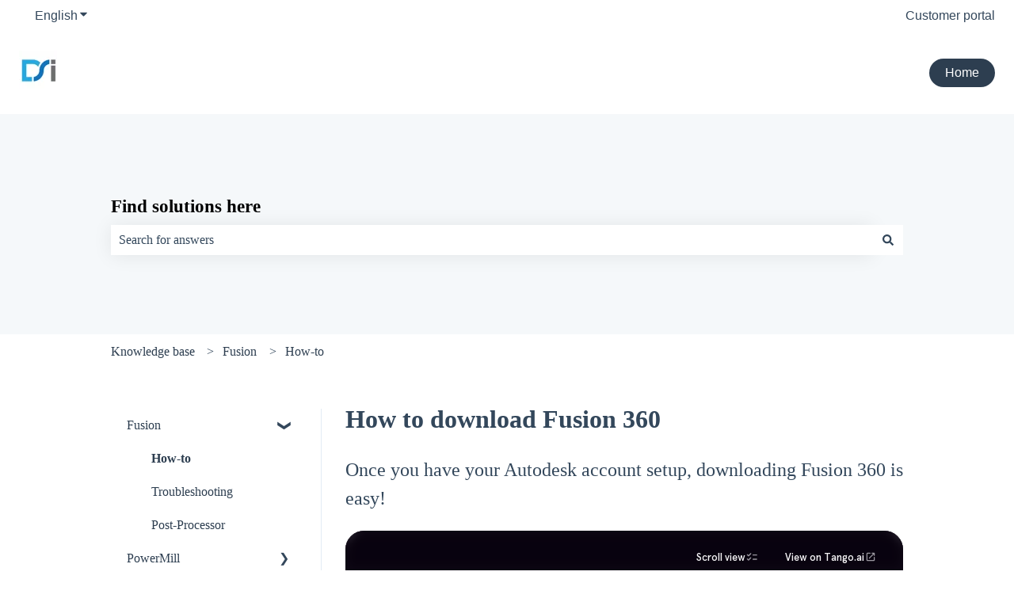

--- FILE ---
content_type: text/html; charset=utf-8
request_url: https://app.tango.us/app/embed/13604481-4fd2-4b43-b12a-539f136372fb?iframe
body_size: 10844
content:
<!DOCTYPE html><html id="tango-app" data-sentry-element="Html" data-sentry-component="MyDocument" data-sentry-source-file="_document.tsx"><head data-sentry-element="Head" data-sentry-source-file="_document.tsx"><meta charSet="utf-8"/><meta name="viewport" content="width=device-width"/><title>Tango - Supercharge your team</title><link href="/static/favicons/icon-128x128.svg" rel="alternate icon" type="image/png"/><link href="/static/favicons/icon-128x128.png" rel="icon"/><link crossorigin="anonymous" href="/site.webmanifest" rel="manifest"/><meta content="Downloading Fusion 360" name="title" data-sentry-element="meta" data-sentry-source-file="WorkflowPublicMetaTags.tsx"/><meta content="" name="description" data-sentry-element="meta" data-sentry-source-file="WorkflowPublicMetaTags.tsx"/><meta content="website" property="og:type" data-sentry-element="meta" data-sentry-source-file="WorkflowPublicMetaTags.tsx"/><meta content="https://app.tango.us/app/workflow/13604481-4fd2-4b43-b12a-539f136372fb" property="og:url" data-sentry-element="meta" data-sentry-source-file="WorkflowPublicMetaTags.tsx"/><meta content="Downloading Fusion 360" property="og:title" data-sentry-element="meta" data-sentry-source-file="WorkflowPublicMetaTags.tsx"/><meta content="" property="og:description" data-sentry-element="meta" data-sentry-source-file="WorkflowPublicMetaTags.tsx"/><meta content="https://app.tango.us/api/workflow-preview/13604481-4fd2-4b43-b12a-539f136372fb?updatedAt=1684290125496" property="og:image" data-sentry-element="meta" data-sentry-source-file="WorkflowPublicMetaTags.tsx"/><meta content="player" property="twitter:card" data-sentry-element="meta" data-sentry-source-file="WorkflowPublicMetaTags.tsx"/><meta content="" property="twitter:description" data-sentry-element="meta" data-sentry-source-file="WorkflowPublicMetaTags.tsx"/><meta content="https://app.tango.us/app/workflow/13604481-4fd2-4b43-b12a-539f136372fb" property="twitter:url" data-sentry-element="meta" data-sentry-source-file="WorkflowPublicMetaTags.tsx"/><meta content="@Tango_HQ" property="twitter:site" data-sentry-element="meta" data-sentry-source-file="WorkflowPublicMetaTags.tsx"/><meta content="Downloading Fusion 360" property="twitter:title" data-sentry-element="meta" data-sentry-source-file="WorkflowPublicMetaTags.tsx"/><meta content="https://app.tango.us/api/workflow-preview/13604481-4fd2-4b43-b12a-539f136372fb?updatedAt=1684290125496" property="twitter:image" data-sentry-element="meta" data-sentry-source-file="WorkflowPublicMetaTags.tsx"/><meta content="https://app.tango.us/app/embed/13604481-4fd2-4b43-b12a-539f136372fb?skipCover=false&amp;defaultListView=false&amp;skipBranding=false" property="twitter:player" data-sentry-element="meta" data-sentry-source-file="WorkflowPublicMetaTags.tsx"/><meta content="480" property="twitter:player:width" data-sentry-element="meta" data-sentry-source-file="WorkflowPublicMetaTags.tsx"/><meta content="480" property="twitter:player:height" data-sentry-element="meta" data-sentry-source-file="WorkflowPublicMetaTags.tsx"/><meta content="none" name="robots" data-sentry-element="meta" data-sentry-source-file="WorkflowPublicMetaTags.tsx"/><link href="https://app.tango.us/api/oembed?url=https%3A%2F%2Fapp.tango.us%2Fapp%2Fembed%2F13604481-4fd2-4b43-b12a-539f136372fb%3FskipCover%3Dfalse%26defaultListView%3Dfalse%26skipBranding%3Dfalse" rel="alternate" title="Tango oEmbed Profile" type="application/json+oembed"/><meta name="next-head-count" content="24"/><link/><style id="stitches-tango">--sxs{--sxs:0 topaz-t-bctuiZ}@media{:root,.topaz-t-bctuiZ{--topaz-colors-gray50:#FDFCFD;--topaz-colors-gray70:#FAF9FA;--topaz-colors-gray100:#F3F2F4;--topaz-colors-gray200:#E8E6EA;--topaz-colors-gray300:#C2C0C6;--topaz-colors-gray400:#9B98A0;--topaz-colors-gray500:#76727C;--topaz-colors-gray600:#524D59;--topaz-colors-gray700:#251F2D;--topaz-colors-gray100-a:rgba(65, 59, 73, 0.06);--topaz-colors-gray300-a:rgba(74, 67, 84, 0.34);--topaz-colors-gray500-a:rgba(37, 31, 45, 0.63);--topaz-colors-gray600-a:rgba(39, 33, 47, 0.8);--topaz-colors-gray700-a:rgba(26, 20, 35, 0.95);--topaz-colors-green100:#EAF9F0;--topaz-colors-green300:#B4E4CA;--topaz-colors-green500:#2DA75E;--topaz-colors-green600:#158C44;--topaz-colors-green700:#1C6A3B;--topaz-colors-orange100:#FFEEE7;--topaz-colors-orange300:#FEC2AC;--topaz-colors-orange500:#FF7442;--topaz-colors-orange600:#CC5D35;--topaz-colors-purple100:#F4ECF9;--topaz-colors-purple300:#E8D8FF;--topaz-colors-purple500:#7F4EC3;--topaz-colors-purple600:#663E9C;--topaz-colors-purple700:#402762;--topaz-colors-red100:#FFEEEE;--topaz-colors-red300:#FFBFBF;--topaz-colors-red500:#DB3030;--topaz-colors-red600:#B10409;--topaz-colors-red700:#7D0E0E;--topaz-colors-yellow100:#FFF5E3;--topaz-colors-yellow300:#FFE4B2;--topaz-colors-yellow500:#FFB733;--topaz-colors-yellow600:#CD9725;--topaz-colors-yellow700:#8D6926;--topaz-colors-blue100:#EBF2FF;--topaz-colors-blue300:#B1CBFF;--topaz-colors-blue500:#3270EB;--topaz-colors-blue600:#1B55C8;--topaz-colors-blue700:#254A95;--topaz-colors-gradientHero:radial-gradient( farthest-corner at 50% 0px, rgba(245,241,254,0.71) 0%, rgba(71,48,104,0.7) 100% );--topaz-colors-gradientPro:var(--gradient-500, radial-gradient(122.32% 122.32% at 50% 5.36%, rgba(242, 234, 246, 0.42) 0%, rgba(102, 62, 156, 0.42) 100%), #7F4EC3);--topaz-colors-gradientEnt:var(--gradient-500, radial-gradient(122.32% 122.32% at 50% 5.36%, rgba(242, 234, 246, 0.42) 0%, rgba(102, 62, 156, 0.42) 100%), rgba(255, 230, 98, 1));--topaz-colors-gradientPurple:var(--gradient-500, radial-gradient(122.32% 122.32% at 50% 5.36%, #AA67D8 0%, #773FC9 100%));--topaz-colors-gradientOrange:var(--gradient-500, radial-gradient(122.32% 122.32% at 50% 5.36%, #FFAE61 0%, #FF8140 100%));--topaz-colors-primary100:var(--topaz-colors-purple100);--topaz-colors-primary300:var(--topaz-colors-purple300);--topaz-colors-primary500:var(--topaz-colors-purple500);--topaz-colors-primary600:var(--topaz-colors-purple600);--topaz-colors-primary700:var(--topaz-colors-purple700);--topaz-colors-white:#FFFFFF;--topaz-colors-white10:rgba(255, 255, 255, .10);--topaz-colors-black05:rgba(0, 0, 0, .05);--topaz-colors-favorite:rgba(255, 230, 98, 1);--topaz-space-0:0px;--topaz-space-1:4px;--topaz-space-2:8px;--topaz-space-3:12px;--topaz-space-4:16px;--topaz-space-5:24px;--topaz-space-6:32px;--topaz-space-7:40px;--topaz-space-8:48px;--topaz-space-9:64px;--topaz-space-10:80px;--topaz-sizes-0:0px;--topaz-sizes-1:4px;--topaz-sizes-2:8px;--topaz-sizes-3:12px;--topaz-sizes-4:16px;--topaz-sizes-5:24px;--topaz-sizes-6:32px;--topaz-sizes-7:40px;--topaz-sizes-8:48px;--topaz-sizes-9:64px;--topaz-sizes-10:80px;--topaz-radii-xs:6px;--topaz-radii-sm:10px;--topaz-radii-md:16px;--topaz-radii-lg:24px;--topaz-radii-xl:32px;--topaz-radii-full:9999px;--topaz-fonts-sans:Apercu, sans-serif;--topaz-fonts-serif:Tiempos Headline, serif;--topaz-fontSizes-1:12px;--topaz-fontSizes-2:13px;--topaz-fontSizes-3:15px;--topaz-fontSizes-4:17px;--topaz-fontSizes-5:21px;--topaz-fontSizes-6:32px;--topaz-fontSizes-7:38px;--topaz-fontSizes-8:54px;--topaz-leading-1:110%;--topaz-leading-2:130%;--topaz-leading-3:135%;--topaz-leading-4:140%;--topaz-leading-5:165%;--topaz-leading-6:170%;--topaz-shadows-sm:0 1px 2px 0 rgb(0 0 0 / 0.05);--topaz-shadows-base:0 1px 3px 0 rgb(0 0 0 / 0.1), 0 1px 2px -1px rgb(0 0 0 / 0.1);--topaz-shadows-md:0 4px 6px -1px rgb(0 0 0 / 0.1), 0 2px 4px -2px rgb(0 0 0 / 0.1);--topaz-shadows-lg:0 10px 15px -3px rgb(0 0 0 / 0.1), 0 4px 6px -4px rgb(0 0 0 / 0.1);--topaz-shadows-xl:0 20px 25px -5px rgb(0 0 0 / 0.1), 0 8px 10px -6px rgb(0 0 0 / 0.1);--topaz-shadows-2xl:0 25px 50px -12px rgb(0 0 0 / 0.25);--topaz-shadows-hero:0px 8px 12px -4px #7750AE4D;--topaz-shadows-buttonHover:0px 4px 6px -1px rgba(37, 31, 45, 0.10), 0px 2px 4px -2px rgba(37, 31, 45, 0.10);--topaz-zIndices-background:0;--topaz-zIndices-above:1;--topaz-zIndices-below:-1;--topaz-zIndices-cover:20;--topaz-zIndices-foreground:50;--topaz-zIndices-overlay:90;--topaz-zIndices-alert:100}}--sxs{--sxs:1 topaz-k-ffPYaZ topaz-k-iySJqf topaz-k-bWCOmv topaz-k-dJEvCf topaz-k-faRpTs topaz-k-hejlCg topaz-k-hyEktz topaz-k-dUePBQ topaz-k-bHbNKp topaz-k-hTQDfd hflhDf topaz-k-lTmeA topaz-k-gydjbQ}@media{@keyframes topaz-k-ffPYaZ{from{height:8px}to{height:18px}}@keyframes topaz-k-iySJqf{0%{opacity:0}100%{opacity:0.5}}@keyframes topaz-k-bWCOmv{from{transform:var(--topaz--transformValue)}to{transform:translate3d(0,0,0)}}@keyframes topaz-k-dJEvCf{from{transform:translate3d(0,0,0)}to{transform:var(--topaz--transformValue)}}@keyframes topaz-k-faRpTs{from{height:0;opacity:0}to{height:var(--radix-collapsible-content-height);opacity:1}}@keyframes topaz-k-hejlCg{from{height:var(--radix-collapsible-content-height);opacity:1}to{height:0;opacity:0}}@keyframes topaz-k-hyEktz{0%{opacity:0.5}100%{opacity:0}}@keyframes topaz-k-dUePBQ{0%{opacity:0;transform:translate(-50%, -48%) scale(.96)}100%{opacity:1;transform:translate(-50%, -50%) scale(1)}}@keyframes topaz-k-bHbNKp{0%{opacity:1}100%{opacity:0}}@keyframes topaz-k-hTQDfd{50%{opacity:0.5}}@font-face{font-family:Tiempos Headline;font-weight:300 400;font-style:normal;font-display:swap;src:url(/_next/static/fonts/TiemposHeadline-Light.b6ace9ab0e917de5.woff2)}@font-face{font-family:Apercu;font-weight:400;font-style:normal;font-display:swap;src:url(/_next/static/fonts/ApercuRegular.1a55e522e3f9006e.woff2)}@font-face{font-family:Apercu;font-weight:500 700;font-style:normal;font-display:swap;src:url(/_next/static/fonts/ApercuMedium.0c1fad1de4d02c72.woff2)}a{color:var(--topaz-colors-grey700);cursor:pointer}*{box-sizing:border-box}*:before{box-sizing:border-box}*:after{box-sizing:border-box}@keyframes topaz-k-lTmeA{0%{transform:scale(--minScale);filter:blur(2px)}50%{transform:scale(--maxScale);filter:blur(10px)}100%{transform:scale(--minScale);filter:blur(2px)}}@keyframes topaz-k-gydjbQ{0%{opacity:0;transform:translateY(-40px) scale(.96)}100%{opacity:1;transform:translateY(0) scale(1)}}}--sxs{--sxs:2 topaz-c-epatZY topaz-c-bKvviC PJLV topaz-c-gqwkJN topaz-c-PJLV topaz-c-ehVrmg topaz-c-kCGpFt topaz-c-bZceJU topaz-c-hXmbtp topaz-c-jaruVM topaz-c-eOfRZm topaz-c-foNltz topaz-c-kbQfoG topaz-c-fVXuSo topaz-c-iGGWXy topaz-c-dtTxOq topaz-c-fUiTfB topaz-c-ixUKeZ topaz-c-dSDcth topaz-c-cgGQKu topaz-c-bJEROl topaz-c-hpZyNF topaz-c-PwAhY}@media{.topaz-c-epatZY{color:currentColor;transition:0.2s ease-in-out transform}.topaz-c-epatZY[data-state="open"]{transform:rotate(90deg)}.topaz-c-epatZY[data-state="closed"]{transform:rotate(0deg)}.topaz-c-bKvviC{box-sizing:border-box;display:grid}.topaz-c-gqwkJN{box-sizing:border-box;display:flex}.topaz-c-ehVrmg{animation:topaz-k-hTQDfd 2s cubic-bezier(.4,0,.6,1) infinite;border-radius:var(--topaz-radii-sm);background:var(--topaz-colors-gray100)}.topaz-c-kCGpFt{position:relative;--topaz--backgroundColor:var(--topaz-colors-primary500);--topaz--hoverBackgroundColor:var(--topaz-colors-primary500);--topaz--activeBackgroundColor:var(--topaz-colors-primary500);--topaz--borderColor:transparent;--topaz--textColor:var(--topaz-colors-white);--topaz--activeTextColor:var(--topaz-colors-white);--topaz--focusRingColor:var(--topaz-colors-primary300);--topaz--borderRadius:var(--topaz-radii-sm);font-weight:500;font-family:var(--topaz-fonts-sans);font-size:var(--topaz-fontSizes-2);align-items:center;box-shadow:0px 1px 2px rgba(0, 0, 0, 0.05);cursor:pointer;display:flex;justify-content:center;flex-shrink:0;transition-duration:0.2s;transition-property:background, color, border, border-color, opacity, box-shadow;transition-timing-function:ease-in-out;border-radius:var(--topaz--borderRadius);border:1px solid var(--topaz--borderColor);background:var(--topaz--backgroundColor);color:var(--topaz--textColor)}.topaz-c-kCGpFt:hover:not(:disabled){background:var(--topaz--hoverBackgroundColor);box-shadow:var(--topaz--hoverBoxShadow)}.topaz-c-kCGpFt:active:not(:disabled){background:var(--topaz--activeBackgroundColor)}.topaz-c-kCGpFt:active:not(:disabled):before{background:var(--topaz-colors-black05)}.topaz-c-kCGpFt:focus-visible{outline:3px solid  var(--topaz--focusRingColor);outline-offset:0px}.topaz-c-kCGpFt:before{content:"";position:absolute;top:0;left:0;height:100%;width:100%;border-radius:inherit;background:var(--topaz-colors-white10);opacity:0;transition-duration:0.2s;transition-property:opacity, background;transition-timing-function:ease-in-out}.topaz-c-bZceJU{font-weight:400;font-variant-numeric:tabular-nums;color:var(--topaz-colors-gray700)}.topaz-c-jaruVM{width:100%;height:100%;object-position:center;object-fit:cover}.topaz-c-eOfRZm{display:flex;align-items:center;justify-content:center}.topaz-c-hXmbtp{display:flex;flex-shrink:0;align-items:center;justify-content:center;border-radius:50%;overflow:hidden;color:var(--topaz-colors-gray700);background:var(--topaz-colors-gray100)}.topaz-c-foNltz{display:flex;flex-direction:column;padding-left:var(--topaz-space-5);padding-right:var(--topaz-space-5)}.topaz-c-fVXuSo{color:var(--topaz-colors-gray500);display:flex;align-items:center;flex:1;cursor:pointer;padding-top:var(--topaz-space-2);padding-bottom:var(--topaz-space-2);padding-left:10px;padding-right:10px;border-radius:var(--topaz-radii-sm);margin-bottom:var(--topaz-space-1);height:36px;transition:color 0.2s, background 0.2s;width:100%}.topaz-c-fVXuSo svg{flex-shrink:0}.topaz-c-fVXuSo:hover{background:var(--topaz-colors-gray100)}.topaz-c-fVXuSo:focus-visible{outline:none;background:var(--topaz-colors-gray100)}.topaz-c-iGGWXy{transition:opacity 0.2s ease-in-out;opacity:0;color:var(--topaz-colors-gray500);border:1px solid var(--topaz-colors-gray200);border-radius:var(--topaz-radii-sm);padding-left:var(--topaz-space-1);padding-right:var(--topaz-space-1);padding-top:var(--topaz-space-1);padding-bottom:var(--topaz-space-1);font-size:var(--topaz-fontSizes-1);font-weight:600}.topaz-c-kbQfoG{display:flex;width:100%}.topaz-c-kbQfoG:hover .PJLV:where(.topaz-c-iGGWXy){opacity:1}.topaz-c-dtTxOq{width:100%;border-top:1px solid var(--topaz-colors-gray100);margin-top:var(--topaz-space-2);margin-bottom:var(--topaz-space-2)}.topaz-c-fUiTfB{--topaz--backgroundColor:var(--topaz-colors-white);--topaz--iconColor:var(--topaz-colors-gray500);--topaz--borderColor:transparent;--topaz--boxShadow:none;position:relative;display:flex;flex-shrink:0;align-items:center;justify-content:center;cursor:pointer;transition-duration:0.2s;transition-property:background, color, border, border-color, opacity, box-shadow;transition-timing-function:ease-in-out;color:var(--topaz--iconColor);border:1px solid var(--topaz--borderColor);background:var(--topaz--backgroundColor);box-shadow:var(--topaz--boxShadow)}.topaz-c-fUiTfB:focus-visible{outline:3px solid var(--topaz-colors-purple300);outline-offset:0px}.topaz-c-fUiTfB:hover:not(:disabled){--topaz--boxShadow:var(--topaz-shadows-buttonHover)}.topaz-c-ixUKeZ{display:inline-flex;flex-flow:row nowrap;align-items:center;justify-content:space-between;position:relative}.topaz-c-dSDcth{border-radius:4px;animation:topaz-k-ffPYaZ 0.4s ease-in-out alternate infinite;position:absolute;left:0}.topaz-c-dSDcth:nth-of-type(1){animation-delay:0.05s;left:12px}.topaz-c-dSDcth:nth-of-type(2){animation-delay:0.1s;left:24px}.topaz-c-cgGQKu{position:absolute;width:1px;height:1px;padding:0;margin:-1px;overflow:hidden;clip:rect(0, 0, 0, 0);white-space:nowrap;border-width:0}.topaz-c-bJEROl{color:var(--topaz-colors-red500);display:inline-block;margin-left:var(--topaz-space-1)}.topaz-c-hpZyNF{border-radius:var(--topaz-radii-sm);--topaz--borderColor:var(--topaz-colors-gray300);--topaz--outlineColor:transparent;--topaz--backgroundColor:var(--topaz-colors-white);border:1px solid var(--topaz--borderColor);width:100%;align-items:center;transition:border-color 0.3s, outline-color 0.3s;outline:3px solid var(--topaz--outlineColor);height:36px;background:var(--topaz--backgroundColor);overflow:hidden}.topaz-c-PwAhY{font-size:var(--topaz-fontSizes-2);font-family:var(--topaz-fonts-sans);width:100%;height:100%;padding-left:12px;padding-right:12px;padding-top:8px;padding-bottom:8px;background:none;border:0;color:var(--topaz-colors-gray700)}.topaz-c-PwAhY:focus{outline:none}.topaz-c-PwAhY::placeholder{color:var(--topaz-colors-gray300)}.topaz-c-PwAhY:disabled{cursor:not-allowed;color:var(--topaz-colors-gray400)}}--sxs{--sxs:3 topaz-c-bKvviC-irEjuD-align-stretch topaz-c-bKvviC-eTHpBs-justify-start topaz-c-gqwkJN-jroWjL-alignItems-center topaz-c-gqwkJN-iTKOFX-direction-column topaz-c-gqwkJN-FINlM-gap-4 topaz-c-gqwkJN-knmidH-justifyContent-between topaz-c-gqwkJN-kIzpUk-gap-7 topaz-c-kCGpFt-blrcHC-variant-text topaz-c-kCGpFt-iNTEvk-size-md topaz-c-gqwkJN-dSCvmR-gap-2 topaz-c-bZceJU-hlZdiL-size-3 topaz-c-bZceJU-iPYhUp-font-sans topaz-c-hXmbtp-bCoMGw-size-lg topaz-c-gqwkJN-JrrAq-alignItems-start topaz-c-bZceJU-crkBnF-size-2 topaz-c-bZceJU-iepcqn-truncate-true topaz-c-bZceJU-hZNfDR-weight-med topaz-c-fUiTfB-jWzMVR-size-md topaz-c-fUiTfB-kcNiUg-variant-tertiary topaz-c-kCGpFt-fgOIUX-size-sm topaz-c-gqwkJN-glcvcm-gap-1 topaz-c-gqwkJN-jUEXms-gap-5 topaz-c-bZceJU-kuVbss-size-6 topaz-c-bZceJU-cLitXp-font-serif topaz-c-bZceJU-cdWBIM-weight-reg topaz-c-fUiTfB-eRNvtO-variant-text topaz-c-gqwkJN-bICGYT-justifyContent-center topaz-c-ixUKeZ-cMLFww-size-md topaz-c-dSDcth-kjlzdY-size-md topaz-c-dSDcth-iniFPX-color-primary topaz-c-kCGpFt-AGlzV-variant-primary topaz-c-gqwkJN-bICGYT-justifyItems-center topaz-c-gqwkJN-EkGqw-gap-6 topaz-c-kCGpFt-ljSKug-variant-tertiary topaz-c-kCGpFt-fGHEql-fullWidth-true topaz-c-bZceJU-bbHQEy-size-1 topaz-c-bZceJU-kQYltJ-size-5 topaz-c-gqwkJN-fDCAmL-gap-8 topaz-c-bZceJU-gACbeH-size-7}@media{.topaz-c-bKvviC-irEjuD-align-stretch{align-items:stretch}.topaz-c-bKvviC-eTHpBs-justify-start{justify-content:start}.topaz-c-gqwkJN-jroWjL-alignItems-center{align-items:center}.topaz-c-gqwkJN-iTKOFX-direction-column{flex-direction:column}.topaz-c-gqwkJN-FINlM-gap-4{gap:var(--topaz-space-4)}.topaz-c-gqwkJN-knmidH-justifyContent-between{justify-content:space-between}.topaz-c-gqwkJN-kIzpUk-gap-7{gap:var(--topaz-space-7)}.topaz-c-kCGpFt-blrcHC-variant-text{--topaz--backgroundColor:transparent;--topaz--hoverBackgroundColor:var(--topaz-colors-gray100-a);--topaz--activeBackgroundColor:var(--topaz-colors-gray200);--topaz--borderColor:transparent;--topaz--textColor:var(--topaz-colors-gray600);--topaz--activeTextColor:var(--topaz-colors-gray700);--topaz--focusRingColor:var(--topaz-colors-primary300);box-shadow:none}.topaz-c-kCGpFt-blrcHC-variant-text:disabled{cursor:not-allowed;--topaz--textColor:var(--topaz-colors-gray400)}.topaz-c-kCGpFt-iNTEvk-size-md{padding:var(--topaz-space-2) var(--topaz-space-4)}.topaz-c-gqwkJN-dSCvmR-gap-2{gap:var(--topaz-space-2)}.topaz-c-bZceJU-hlZdiL-size-3{font-size:var(--topaz-fontSizes-3);line-height:var(--topaz-leading-6);letter-spacing:0.1px}.topaz-c-bZceJU-iPYhUp-font-sans{font-family:var(--topaz-fonts-sans)}.topaz-c-hXmbtp-bCoMGw-size-lg{width:32px;height:32px}.topaz-c-gqwkJN-JrrAq-alignItems-start{align-items:flex-start}.topaz-c-bZceJU-crkBnF-size-2{font-size:var(--topaz-fontSizes-2);line-height:var(--topaz-leading-4);letter-spacing:0.1px}.topaz-c-bZceJU-iepcqn-truncate-true{overflow:hidden;text-overflow:ellipsis;white-space:nowrap}.topaz-c-bZceJU-hZNfDR-weight-med{font-weight:500}.topaz-c-fUiTfB-jWzMVR-size-md{width:38px;height:38px;border-radius:var(--topaz-radii-sm)}.topaz-c-fUiTfB-kcNiUg-variant-tertiary{--topaz--backgroundColor:transparent;--topaz--iconColor:var(--topaz-colors-purple500);--topaz--borderColor:var(--topaz-colors-purple300)}.topaz-c-fUiTfB-kcNiUg-variant-tertiary:disabled{cursor:not-allowed;--topaz--borderColor:color-mix(in srgb, var(--topaz-colors-gray200), transparent 40%);--topaz--iconColor:color-mix(in srgb, var(--topaz-colors-gray400), transparent 40%)}.topaz-c-fUiTfB-kcNiUg-variant-tertiary:active:not(:disabled){--topaz--borderColor:color-mix(in srgb, var(--topaz-colors-purple300), black 20%);--topaz--iconColor:var(--topaz-colors-purple700)}.topaz-c-kCGpFt-fgOIUX-size-sm{padding:var(--topaz-sizes-1) var(--topaz-sizes-2);--topaz--borderRadius:var(--topaz-radii-xs)}.topaz-c-gqwkJN-glcvcm-gap-1{gap:var(--topaz-space-1)}.topaz-c-gqwkJN-jUEXms-gap-5{gap:var(--topaz-space-5)}.topaz-c-bZceJU-kuVbss-size-6{font-size:var(--topaz-fontSizes-6);line-height:var(--topaz-leading-2);letter-spacing:0px}.topaz-c-bZceJU-cLitXp-font-serif{font-family:var(--topaz-fonts-serif)}.topaz-c-bZceJU-cdWBIM-weight-reg{font-weight:400}.topaz-c-fUiTfB-eRNvtO-variant-text{--topaz--backgroundColor:transparent;--topaz--iconColor:var(--topaz-colors-gray500);--topaz--borderColor:transparent}.topaz-c-fUiTfB-eRNvtO-variant-text:disabled{cursor:not-allowed;--topaz--backgroundColor:transparent;--topaz--iconColor:var(--topaz-colors-gray300)}.topaz-c-fUiTfB-eRNvtO-variant-text:hover:not(:disabled){--topaz--backgroundColor:color-mix(in srgb, var(--topaz-colors-gray100), white 20%)}.topaz-c-fUiTfB-eRNvtO-variant-text:active:not(:disabled){--topaz--backgroundColor:var(--topaz-colors-gray200);--topaz--iconColor:var(--topaz-colors-gray600)}.topaz-c-gqwkJN-bICGYT-justifyContent-center{justify-content:center}.topaz-c-ixUKeZ-cMLFww-size-md{width:32px}.topaz-c-dSDcth-kjlzdY-size-md{width:var(--topaz-space-2);height:var(--topaz-space-2)}.topaz-c-dSDcth-kjlzdY-size-md:nth-of-type(1){left:12px}.topaz-c-dSDcth-kjlzdY-size-md:nth-of-type(2){left:24px}.topaz-c-dSDcth-iniFPX-color-primary{background-color:var(--topaz-colors-primary700)}.topaz-c-kCGpFt-AGlzV-variant-primary{--topaz--backgroundColor:var(--topaz-colors-primary500);--topaz--hoverBackgroundColor:var(--topaz-colors-primary500);--topaz--hoverBoxShadow:var(--topaz-shadows-md);--topaz--activeBackgroundColor:var(--topaz-colors-primary500);--topaz--textColor:var(--topaz-colors-white);--topaz--activeTextColor:var(--topaz-colors-white);--topaz--focusRingColor:var(--topaz-colors-primary300);--topaz--borderColor:transparent}.topaz-c-kCGpFt-AGlzV-variant-primary:hover:not(:disabled):before{opacity:1}.topaz-c-kCGpFt-AGlzV-variant-primary:disabled{cursor:not-allowed;--topaz--backgroundColor:var(--topaz-colors-gray200);--topaz--textColor:var(--topaz-colors-gray400)}.topaz-c-gqwkJN-bICGYT-justifyItems-center{justify-content:center}.topaz-c-gqwkJN-EkGqw-gap-6{gap:var(--topaz-space-6)}.topaz-c-kCGpFt-ljSKug-variant-tertiary{--topaz--backgroundColor:transparent;--topaz--hoverBackgroundColor:transparent;--topaz--activeBackgroundColor:var(--topaz-colors-gray200);--topaz--hoverBoxShadow:var(--topaz-shadows-buttonHover);--topaz--borderColor:var(--topaz-colors-primary300);--topaz--textColor:var(--topaz-colors-primary600);--topaz--activeTextColor:var(--topaz-colors-gray700);--topaz--focusRingColor:var(--topaz-colors-primary300)}.topaz-c-kCGpFt-ljSKug-variant-tertiary:disabled{cursor:not-allowed;--topaz--borderColor:var(--topaz-colors-gray200);--topaz--textColor:var(--topaz-colors-gray400)}.topaz-c-kCGpFt-fGHEql-fullWidth-true{width:100%}.topaz-c-bZceJU-bbHQEy-size-1{font-size:var(--topaz-fontSizes-1);line-height:var(--topaz-leading-2);letter-spacing:0.1px}.topaz-c-bZceJU-kQYltJ-size-5{font-size:var(--topaz-fontSizes-5);line-height:var(--topaz-leading-3);letter-spacing:0px}.topaz-c-gqwkJN-fDCAmL-gap-8{gap:var(--topaz-space-8)}.topaz-c-bZceJU-gACbeH-size-7{font-size:var(--topaz-fontSizes-7);line-height:var(--topaz-leading-2);letter-spacing:0px}}--sxs{--sxs:5 topaz-c-PJLV-hgYFqA-cv topaz-c-PJLV-kGkWET-cv}@media{.topaz-c-PJLV-hgYFqA-cv svg{fill:var(--topaz-colors-orange500);--inner-fill:white}.topaz-c-PJLV-kGkWET-cv svg{height:var(--topaz-space-7)}}--sxs{--sxs:6 topaz-c-bKvviC-ijmFZsJ-css PJLV-ifjFEnz-css topaz-c-gqwkJN-ieUXrmM-css topaz-c-gqwkJN-ijXhiDi-css topaz-c-ehVrmg-ijzoAKZ-css PJLV-icmpvrW-css topaz-c-bKvviC-ibldGcV-css topaz-c-gqwkJN-iiHLiPp-css topaz-c-ehVrmg-idqOHLr-css topaz-c-ehVrmg-icSbXCH-css PJLV-ibLuBBo-css topaz-c-gqwkJN-ikYqNKe-css topaz-c-gqwkJN-ikbZVpp-css PJLV-icbfjmE-css topaz-c-ehVrmg-icHzLzd-css topaz-c-ehVrmg-iggCnJu-css topaz-c-ehVrmg-idwFvXY-css topaz-c-kCGpFt-idxLjTf-css topaz-c-gqwkJN-illJrKG-css topaz-c-bKvviC-igUbRFE-css topaz-c-gqwkJN-idzvNsy-css topaz-c-gqwkJN-iRXczu-css topaz-c-bKvviC-ikfopyx-css topaz-c-hXmbtp-iPJLV-css topaz-c-bZceJU-igwEgsg-css PJLV-ifGHEql-css topaz-c-fVXuSo-iPJLV-css topaz-c-gqwkJN-ikrcOAF-css topaz-c-gqwkJN-ibhjhmo-css topaz-c-bZceJU-iJPCHv-css topaz-c-gqwkJN-ifGHEql-css topaz-c-dtTxOq-ijRHuYx-css PJLV-ihQIgIl-css topaz-c-gqwkJN-ikRHCzL-css topaz-c-fUiTfB-icdKUTv-css topaz-c-gqwkJN-isHnnl-css topaz-c-gqwkJN-igiBtat-css topaz-c-bZceJU-ieUTUOr-css topaz-c-ehVrmg-icTCrtH-css topaz-c-ehVrmg-idSxsby-css PJLV-ifMaslQ-css topaz-c-gqwkJN-ijXhpSW-css topaz-c-gqwkJN-igqmpwD-css PJLV-igathKT-css topaz-c-bZceJU-iHjwVE-css topaz-c-gqwkJN-icCfVEt-css topaz-c-fUiTfB-ifptrbS-css topaz-c-kCGpFt-icVjUXC-css topaz-c-gqwkJN-ibEhuUI-css PJLV-ieEsNzF-css topaz-c-gqwkJN-ihcsWJL-css topaz-c-bZceJU-ihaxWh-css topaz-c-bZceJU-ilkxYQE-css topaz-c-gqwkJN-ibqXvrv-css topaz-c-kCGpFt-ibWRSmH-css topaz-c-gqwkJN-iHtypX-css topaz-c-bKvviC-igkKgtF-css topaz-c-gqwkJN-ilkBNdM-css topaz-c-gqwkJN-iruJMM-css topaz-c-gqwkJN-iipiJiw-css topaz-c-gqwkJN-ikzQJqX-css topaz-c-bZceJU-iiffjkI-css topaz-c-bZceJU-ihKTbOg-css PJLV-ijVlLdN-css topaz-c-bZceJU-iedNmwq-css topaz-c-gqwkJN-idqeSIq-css topaz-c-bZceJU-ievOSdC-css topaz-c-kCGpFt-igapddX-css topaz-c-gqwkJN-ifExXwJ-css topaz-c-gqwkJN-iePSuVc-css topaz-c-gqwkJN-ifSaLCd-css topaz-c-bZceJU-iijeSIL-css topaz-c-bZceJU-ikLNsWH-css PJLV-ifkeCnI-css PJLV-ifzceyA-css topaz-c-bZceJU-iRQQUr-css PJLV-ijTBJPu-css topaz-c-bZceJU-ieWsZqc-css topaz-c-bZceJU-iiUaiSa-css topaz-c-gqwkJN-ifPnbaN-css topaz-c-bZceJU-ijHJnCO-css topaz-c-kCGpFt-ikDquZp-css}@media{.topaz-c-bKvviC-ijmFZsJ-css{height:100vh;grid-template-columns:1fr;font-family:var(--topaz-fonts-sans)}@media(min-width: 930px){.topaz-c-bKvviC-ijmFZsJ-css{grid-template-columns:320px 1fr}}.topaz-c-bKvviC-ijmFZsJ-css{transition:grid-template-columns 0.2s ease-in-out;background:}.PJLV-ifjFEnz-css{background-color:var(--topaz-colors-gray50);border-right:1px solid var(--topaz-colors-gray200);height:100vh;position:relative;display:none}@media(min-width: 930px){.PJLV-ifjFEnz-css{display:block}}.topaz-c-gqwkJN-ieUXrmM-css{padding-top:var(--topaz-space-4);padding-left:var(--topaz-space-6);padding-right:var(--topaz-space-6);height:80px}.topaz-c-gqwkJN-ijXhiDi-css{padding-left:var(--topaz-space-4);padding-right:var(--topaz-space-4)}.topaz-c-ehVrmg-ijzoAKZ-css{width:100%;height:32px}.PJLV-icmpvrW-css{position:relative}.topaz-c-bKvviC-ibldGcV-css{grid-template-columns:1fr;position:absolute;width:100%;z-index:var(--topaz-zIndices-cover)}.topaz-c-gqwkJN-iiHLiPp-css{padding:var(--topaz-space-5);border-bottom:1px solid var(--topaz-colors-gray100)}.topaz-c-ehVrmg-idqOHLr-css{width:200px;height:32px}.topaz-c-ehVrmg-icSbXCH-css{width:30px;height:32px;border-radius:var(--topaz-radii-full)}.PJLV-ibLuBBo-css{height:calc(100vh - 80px);margin-top:80px;overflow-y:auto;position:relative;transition:height 0.2s ease-in-out, margin-top 0.2s ease-in-out}.topaz-c-gqwkJN-ikYqNKe-css{max-width:1455px;margin:0 auto;height:100%}.topaz-c-gqwkJN-ikbZVpp-css{width:100%;padding-top:var(--topaz-space-7);padding-bottom:var(--topaz-space-7);padding-left:var(--topaz-space-4);padding-right:var(--topaz-space-4)}@media (min-width: 640px){.topaz-c-gqwkJN-ikbZVpp-css{padding-left:var(--topaz-space-7);padding-right:var(--topaz-space-7)}}.PJLV-icbfjmE-css{width:100%;max-width:760px}.topaz-c-ehVrmg-icHzLzd-css{width:220px;height:32px}.topaz-c-ehVrmg-iggCnJu-css{width:100%;height:64px}.topaz-c-ehVrmg-idwFvXY-css{width:100%;height:400px}.topaz-c-kCGpFt-idxLjTf-css{position:fixed;width:var(--topaz-space-8);height:var(--topaz-space-8);bottom:var(--topaz-space-6);right:var(--topaz-space-6);border-radius:var(--topaz-radii-full);background:var(--topaz-colors-gray200)}.topaz-c-kCGpFt-idxLjTf-css:hover{background:var(--topaz-colors-gray300) !important;text-decoration:none !important}.topaz-c-kCGpFt-idxLjTf-css{-webkit-user-select:none;user-select:none;z-index:var(--topaz-zIndices-above)}.topaz-c-gqwkJN-illJrKG-css{flex-shrink:0;position:relative}.topaz-c-bKvviC-igUbRFE-css{height:100vh;grid-template-columns:1fr;font-family:var(--topaz-fonts-sans)}@media(min-width: 930px){.topaz-c-bKvviC-igUbRFE-css{grid-template-columns:264px 1fr}}.topaz-c-bKvviC-igUbRFE-css{transition:grid-template-columns 0.2s ease-in-out;background:}.topaz-c-gqwkJN-idzvNsy-css{height:100%;padding-top:var(--topaz-space-5);padding-bottom:var(--topaz-space-5)}.topaz-c-gqwkJN-iRXczu-css{padding-left:var(--topaz-space-5);padding-right:var(--topaz-space-5);margin-bottom:var(--topaz-space-4)}.topaz-c-bKvviC-ikfopyx-css{-webkit-appearance:none;-moz-appearance:none;border-radius:var(--topaz-radii-md);padding-top:var(--topaz-space-1);padding-bottom:var(--topaz-space-1);padding-left:var(--topaz-space-2);padding-right:var(--topaz-space-2);cursor:pointer;background-color:inherit;max-width:100%;min-width:215px;min-height:46px;grid-template-columns:[avatar] auto [title] minmax(0, 1fr) [action] auto [end];align-items:center;column-gap:var(--topaz-space-2)}.topaz-c-bKvviC-ikfopyx-css:hover,.topaz-c-bKvviC-ikfopyx-css:active{background-color:var(--topaz-colors-gray100)}.topaz-c-bKvviC-ikfopyx-css:focus-visible{outline:3px solid var(--topaz-colors-primary300);outline-offset:0px}.topaz-c-bZceJU-igwEgsg-css{color:var(--topaz-colors-gray700-a);width:100%;text-align:left}.PJLV-ifGHEql-css{width:100%}.topaz-c-gqwkJN-ikrcOAF-css{padding-left:0;width:100%}.topaz-c-gqwkJN-ibhjhmo-css{height:24px;width:24px;align-items:center;justify-content:center;flex-shrink:0}.topaz-c-bZceJU-iJPCHv-css{color:currentColor;width:100%;text-align:left}.topaz-c-gqwkJN-ifGHEql-css{width:100%}.topaz-c-dtTxOq-ijRHuYx-css{border-top:1px solid var(--topaz-colors-gray200)}.PJLV-ihQIgIl-css{overflow-y:auto;background-image:linear-gradient(to top, var(--topaz-colors-gray50), var(--topaz-colors-gray50)), 
  linear-gradient(to top, var(--topaz-colors-gray50), var(--topaz-colors-gray50)),
  linear-gradient(to top, var(--topaz-colors-gray200), var(--topaz-colors-gray200)), 
  linear-gradient(to bottom, var(--topaz-colors-gray200), 
    var(--topaz-colors-gray200));background-position:bottom center, top center, bottom center, top center;background-repeat:no-repeat;background-size:100% 2px, 100% 2px, 100% 1px, 100% 1px;background-attachment:local, local, scroll, scroll;margin-bottom:var(--topaz-space-5);margin-top:var(--topaz-space-2);flex-grow:1}.topaz-c-gqwkJN-ikRHCzL-css{background:var(--topaz-colors-white);height:80px;padding-left:var(--topaz-space-2);padding-right:var(--topaz-space-2)}@media (min-width: 768px){.topaz-c-gqwkJN-ikRHCzL-css{padding-left:var(--topaz-space-5);padding-right:var(--topaz-space-5)}}@media(min-width: 930px){.topaz-c-fUiTfB-icdKUTv-css{display:none}}.topaz-c-gqwkJN-isHnnl-css{flex-shrink:0;width:100%}.topaz-c-gqwkJN-igiBtat-css{min-width:0;display:none}@media(min-width: 1120px){.topaz-c-gqwkJN-igiBtat-css{display:flex}}.topaz-c-gqwkJN-igiBtat-css{margin-left:var(--topaz-space-2)}.topaz-c-bZceJU-ieUTUOr-css{color:var(--topaz-colors-gray600);max-width:350px}.topaz-c-ehVrmg-icTCrtH-css{width:100px;height:36px;background:var(--topaz-colors-gray100);border-radius:var(--topaz-radii-md)}.topaz-c-ehVrmg-idSxsby-css{border-radius:50%;background:var(--topaz-colors-gray100);width:var(--topaz-sizes-6);height:var(--topaz-sizes-6)}.PJLV-ifMaslQ-css{height:100%;padding-left:var(--topaz-space-4);padding-right:var(--topaz-space-4)}@media(min-width: 860px){.PJLV-ifMaslQ-css{padding-left:var(--topaz-space-7);padding-right:var(--topaz-space-7)}}.topaz-c-gqwkJN-ijXhpSW-css{margin-top:var(--topaz-space-4);margin-bottom:var(--topaz-space-4)}.topaz-c-gqwkJN-igqmpwD-css{min-width:0}.PJLV-igathKT-css{margin-right:var(--topaz-space-1)}.topaz-c-bZceJU-iHjwVE-css{margin:0;max-width:450px}.topaz-c-gqwkJN-icCfVEt-css{flex-shrink:0}.topaz-c-fUiTfB-ifptrbS-css{display:flex}@media (min-width: 640px){.topaz-c-fUiTfB-ifptrbS-css{display:none}}.topaz-c-kCGpFt-icVjUXC-css{display:none}@media (min-width: 640px){.topaz-c-kCGpFt-icVjUXC-css{display:flex}}.topaz-c-gqwkJN-ibEhuUI-css{height:100%;width:100%;position:relative;background:
      radial-gradient(64% 64% at 64.44% 10.67%, #E8D8FF 0%, rgba(255, 255, 255, 0) 100%),
      radial-gradient(56.67% 56.67% at 45.69% 0%, #FEC2AC 0%, rgba(255, 255, 255, 0) 100%)}.PJLV-ieEsNzF-css{position:absolute;top:var(--topaz-space-5);left:var(--topaz-space-6)}.topaz-c-gqwkJN-ihcsWJL-css{text-align:center;padding-left:var(--topaz-space-2);padding-right:var(--topaz-space-2);max-width:490px}.topaz-c-bZceJU-ihaxWh-css{margin:0}.topaz-c-bZceJU-ilkxYQE-css{color:var(--topaz-colors-gray600);text-align:center}.topaz-c-gqwkJN-ibqXvrv-css{margin-top:var(--topaz-space-5);width:100%}.topaz-c-kCGpFt-ibWRSmH-css{min-width:150px;margin:0}.topaz-c-gqwkJN-iHtypX-css{margin-top:var(--topaz-space-5)}.topaz-c-bKvviC-igkKgtF-css{height:100vh;grid-template-columns:1fr}@media (min-width: 1024px){.topaz-c-bKvviC-igkKgtF-css{grid-template-columns:1fr 1fr}}.topaz-c-gqwkJN-ilkBNdM-css{height:100%}.topaz-c-gqwkJN-iruJMM-css{width:100%;padding-top:var(--topaz-space-5);padding-bottom:var(--topaz-space-5);padding-left:var(--topaz-space-6);padding-right:var(--topaz-space-6)}.topaz-c-gqwkJN-iipiJiw-css{height:100%;margin:0 auto;width:416px}.topaz-c-gqwkJN-ikzQJqX-css{height:100%;margin:0 auto;width:100%}.topaz-c-bZceJU-iiffjkI-css{margin:0;text-align:center}.topaz-c-bZceJU-ihKTbOg-css{color:var(--topaz-colors-gray600);text-align:center}.PJLV-ijVlLdN-css{width:100%;height:1px;background:var(--topaz-colors-gray100);grid-column:2;margin-left:auto;margin-right:auto;position:relative}.topaz-c-bZceJU-iedNmwq-css{color:var(--topaz-colors-gray500);position:absolute;background:white;top:-10px;left:50%;transform:translateX(-50%)}.topaz-c-gqwkJN-idqeSIq-css{width:100%;height:200px}.topaz-c-bZceJU-ievOSdC-css{color:var(--topaz-colors-gray600);margin-bottom:var(--topaz-space-1);display:inline-block}.topaz-c-kCGpFt-igapddX-css{margin-bottom:var(--topaz-space-1)}.topaz-c-gqwkJN-ifExXwJ-css{margin:0 auto}.topaz-c-gqwkJN-iePSuVc-css{overflow:hidden;display:none;background-image:url("/static/images/backgrounds/first-capture.svg");background-size:cover}@media (min-width: 1024px){.topaz-c-gqwkJN-iePSuVc-css{display:flex}}.topaz-c-gqwkJN-ifSaLCd-css{height:100%;padding-top:var(--topaz-space-0);padding-bottom:var(--topaz-space-8);margin:0 auto;width:100%}.topaz-c-bZceJU-iijeSIL-css{margin:0;text-align:center;max-width:416px}.topaz-c-bZceJU-ikLNsWH-css{color:var(--topaz-colors-gray600);text-align:center;max-width:416px}.PJLV-ifkeCnI-css{width:100%;height:1px;background:var(--topaz-colors-gray300);grid-column:2;max-width:416px;margin-left:auto;margin-right:auto;position:relative}.PJLV-ifzceyA-css{grid-area:email}.topaz-c-bZceJU-iRQQUr-css{display:flex;gap:var(--topaz-space-1);color:var(--topaz-colors-gray500);justify-content:center}.PJLV-ijTBJPu-css{color:var(--topaz-colors-primary500);cursor:pointer;text-decoration:underline}.topaz-c-bZceJU-ieWsZqc-css{grid-area:tos;text-align:center;width:230px}.topaz-c-bZceJU-iiUaiSa-css{color:var(--topaz-colors-primary500)}.topaz-c-gqwkJN-ifPnbaN-css{height:100%;padding-top:var(--topaz-space-7);padding-left:var(--topaz-space-4);padding-right:var(--topaz-space-4);padding-bottom:var(--topaz-space-8);margin:0 auto}.topaz-c-bZceJU-ijHJnCO-css{margin:0;text-align:center;max-width:600px}.topaz-c-kCGpFt-ikDquZp-css{width:408px}}</style><link data-next-font="" rel="preconnect" href="/" crossorigin="anonymous"/><link rel="preload" href="/_next/static/css/bf4034152d28006b.css" as="style"/><link rel="stylesheet" href="/_next/static/css/bf4034152d28006b.css" data-n-g=""/><noscript data-n-css=""></noscript><script defer="" nomodule="" src="/_next/static/chunks/polyfills-42372ed130431b0a.js"></script><script src="/_next/static/chunks/webpack-a3f9fafa3ccbbf48.js" defer=""></script><script src="/_next/static/chunks/framework-62aa9fb0919135d6.js" defer=""></script><script src="/_next/static/chunks/main-2666514926f2997e.js" defer=""></script><script src="/_next/static/chunks/pages/_app-8ba3a30a6dd32e65.js" defer=""></script><script src="/_next/static/chunks/pages/app/embed/%5Bid%5D-437a0dd01ce760ef.js" defer=""></script><script src="/_next/static/IYhAa0EM0CcXummtQ42BU/_buildManifest.js" defer=""></script><script src="/_next/static/IYhAa0EM0CcXummtQ42BU/_ssgManifest.js" defer=""></script></head><body><div id="__next"></div><script id="__NEXT_DATA__" type="application/json" nonce="8TLC0eurCzYZPp1FVO0jtQ">{"props":{"pageProps":{"envAppUrl":"https://app.tango.us/oauth/login","envBaseUrl":"https://sso.tango.us","envClientId":"6fa38770-686c-4ad3-9436-892b762e00b6","secureJwtEnabled":false,"envHostedLoginBox":false,"shouldRequestAuthorize":true,"_sentryTraceData":"289f6d55dd6ee35f81bfb6e8ec0a4b61-2226965cec7cb3db","_sentryBaggage":"sentry-environment=production,sentry-release=web%403.26.10,sentry-public_key=853e987e85114a2a972e27946942d22d,sentry-trace_id=289f6d55dd6ee35f81bfb6e8ec0a4b61","workflow":{"id":"13604481-4fd2-4b43-b12a-539f136372fb","name":"Downloading Fusion 360","workspaceId":"a0d9ce14-6c91-46cf-9f1d-b1cb3dab5626","description":null,"deletedAt":null,"visibility":"PUBLIC","stepCount":7,"viewCount":28,"apps":[{"id":"5a601a61-632c-4929-acd8-c7f27884b7e8","name":"Autodesk","iconURL":"https://icons.tango.us/autodesk.com?size=small","url":"https://www.autodesk.com"}],"previewScreenshot":{"zoomLevel":null,"url":"screenshot_65ec5ac8-d2b2-4f72-aefe-0d1d19608746.png","deliveryPath":"screenshot_65ec5ac8-d2b2-4f72-aefe-0d1d19608746.png","pixelWidth":1919,"pixelHeight":882},"createdBy":{"id":"29308862-6a07-485f-b0c6-2453de406ce2","firstName":"Phil","lastName":"Butterworth","profilePictureURL":"https://images.tango.us/public/profile_picture_3b77ac09-2b17-438e-976c-329f033c5e1a.png"},"owner":null,"contentBlocks":[{"type":"HEADING","createdAt":"2023-05-17T02:22:04.374Z","icon":"https://icons.tango.us/autodesk.com?size=small","id":"ff5b1051-23c6-41b1-851f-17539b32a0ba","index":0,"text":"Autodesk","updatedAt":"2023-05-17T02:22:04.374Z","url":"https://www.autodesk.com","description":null,"transitions":[{"id":"placeholder:ff5b1051-23c6-41b1-851f-17539b32a0ba:036d065f-bb78-40c7-a568-e9814ac55938:BLOCK_COMPLETED","event":"BLOCK_COMPLETED","toId":"036d065f-bb78-40c7-a568-e9814ac55938"}]},{"id":"036d065f-bb78-40c7-a568-e9814ac55938","index":1,"stepIndex":0,"createdAt":"2022-06-06T17:11:03.543Z","updatedAt":"2023-05-17T02:22:04.374Z","title":"Go to www.autodesk.com","url":"https://www.autodesk.com/","description":null,"label":null,"eventType":"navigate","type":"STEP","stepOrigin":"EXTENSION","classifications":null,"isFlexible":null,"stepOriginVersion":null,"mergeKey":null,"automation":null,"app":{"id":"5a601a61-632c-4929-acd8-c7f27884b7e8","name":"Autodesk","iconURL":"https://icons.tango.us/autodesk.com?size=small","url":"https://www.autodesk.com"},"screenshot":null,"originatedFields":null,"referencedField":null,"insertOption":null,"attachedDocument":null,"transitions":[{"id":"placeholder:036d065f-bb78-40c7-a568-e9814ac55938:7df6a7d2-33a6-4888-afd0-04a4b51c9358:BLOCK_COMPLETED","event":"BLOCK_COMPLETED","toId":"7df6a7d2-33a6-4888-afd0-04a4b51c9358","order":null}],"children":[]},{"id":"7df6a7d2-33a6-4888-afd0-04a4b51c9358","index":2,"stepIndex":1,"createdAt":"2022-06-06T17:11:18.529Z","updatedAt":"2023-05-17T02:22:04.374Z","title":"Click on Sign in","url":"","description":null,"label":null,"eventType":"click","type":"STEP","stepOrigin":"EXTENSION","classifications":null,"isFlexible":null,"stepOriginVersion":null,"mergeKey":null,"automation":null,"app":null,"screenshot":{"bounds":null,"focalPoint":{"x":5000,"y":5000},"sourcePath":"screenshot_ff7a020e-3a63-455f-bd83-0ea4964fbdeb.png","deliveryPath":"edited_image_8c664e35-2594-4558-a0e1-c0fa97ee854d.png","editorState":"{\"crop\":{\"x\":0,\"y\":0,\"width\":1889,\"height\":769},\"flipX\":false,\"flipY\":false,\"rotation\":0,\"redaction\":[],\"annotation\":[{\"id\":\"pe4p97w2g\",\"x1\":\"81.29233976029182%\",\"x2\":\"88.11976389946688%\",\"y1\":\"25.170068027210885%\",\"y2\":\"11.571221437292866%\",\"lineEnd\":\"arrow-solid\",\"opacity\":1,\"isEditing\":false,\"isSelected\":true,\"strokeColor\":[1,0.4549019607843137,0.25882352941176473],\"strokeWidth\":\"0.5%\",\"disableErase\":false}],\"decoration\":[],\"cropMaxSize\":{\"width\":32768,\"height\":32768},\"cropMinSize\":{\"width\":1,\"height\":1},\"backgroundColor\":[0,0,0,0],\"cropLimitToImage\":true}","zoomLevel":1,"pixelWidth":1889,"pixelHeight":769,"pixelRatio":null,"altText":null},"originatedFields":null,"referencedField":null,"insertOption":null,"attachedDocument":null,"transitions":[{"id":"placeholder:7df6a7d2-33a6-4888-afd0-04a4b51c9358:d7336182-2e41-47ff-8668-96ff02c662f2:BLOCK_COMPLETED","event":"BLOCK_COMPLETED","toId":"d7336182-2e41-47ff-8668-96ff02c662f2","order":null}],"children":[]},{"id":"d7336182-2e41-47ff-8668-96ff02c662f2","index":3,"stepIndex":2,"createdAt":"2022-06-06T17:11:19.095Z","updatedAt":"2023-05-17T02:22:04.374Z","title":"Sign into your Autodesk account","url":"","description":null,"label":null,"eventType":"input","type":"STEP","stepOrigin":"EXTENSION","classifications":null,"isFlexible":null,"stepOriginVersion":null,"mergeKey":null,"automation":null,"app":null,"screenshot":{"bounds":null,"focalPoint":{"x":5000,"y":5000},"sourcePath":"image_54bc4406-079d-43b3-8a2e-8b035bfe8f25.png","deliveryPath":"image_54bc4406-079d-43b3-8a2e-8b035bfe8f25.png","editorState":null,"zoomLevel":1,"pixelWidth":683,"pixelHeight":463,"pixelRatio":null,"altText":null},"originatedFields":null,"referencedField":null,"insertOption":"REPLACE","attachedDocument":null,"transitions":[{"id":"placeholder:d7336182-2e41-47ff-8668-96ff02c662f2:094aafdd-8b3f-486f-9024-42b201718caa:BLOCK_COMPLETED","event":"BLOCK_COMPLETED","toId":"094aafdd-8b3f-486f-9024-42b201718caa","order":null}],"children":[]},{"id":"094aafdd-8b3f-486f-9024-42b201718caa","index":4,"stepIndex":3,"createdAt":"2022-06-06T17:12:05.867Z","updatedAt":"2023-05-17T02:22:04.374Z","title":"Click on your account","url":"","description":null,"label":null,"eventType":"click","type":"STEP","stepOrigin":"EXTENSION","classifications":null,"isFlexible":null,"stepOriginVersion":null,"mergeKey":null,"automation":null,"app":null,"screenshot":{"bounds":null,"focalPoint":{"x":5000,"y":5000},"sourcePath":"screenshot_9fa449a3-42cc-4f15-a630-78ffe7f1006a.png","deliveryPath":"edited_image_0cfb6349-aad0-4939-a9c6-cfc801da5fbd.png","editorState":"{\"crop\":{\"x\":0,\"y\":3,\"width\":1883,\"height\":752},\"flipX\":false,\"flipY\":false,\"rotation\":0,\"redaction\":[],\"annotation\":[{\"id\":\"p3zyyc05p\",\"x1\":\"86.13861386138613%\",\"x2\":\"92.6517216498978%\",\"y1\":\"28.34467120181406%\",\"y2\":\"12.486318245246816%\",\"lineEnd\":\"arrow-solid\",\"opacity\":1,\"isEditing\":false,\"isSelected\":true,\"strokeColor\":[1,0.4549019607843137,0.25882352941176473],\"strokeWidth\":\"0.5%\",\"disableErase\":false}],\"decoration\":[],\"cropMaxSize\":{\"width\":32768,\"height\":32768},\"cropMinSize\":{\"width\":1,\"height\":1},\"backgroundColor\":[0,0,0,0],\"cropLimitToImage\":true}","zoomLevel":1,"pixelWidth":1883,"pixelHeight":752,"pixelRatio":null,"altText":null},"originatedFields":null,"referencedField":null,"insertOption":null,"attachedDocument":null,"transitions":[{"id":"placeholder:094aafdd-8b3f-486f-9024-42b201718caa:59b9a712-a814-4e74-b723-fda4b13358d5:BLOCK_COMPLETED","event":"BLOCK_COMPLETED","toId":"59b9a712-a814-4e74-b723-fda4b13358d5","order":null}],"children":[]},{"type":"HEADING","createdAt":"2023-05-17T02:22:04.374Z","icon":"https://icons.tango.us/autodesk.com?size=small","id":"59b9a712-a814-4e74-b723-fda4b13358d5","index":5,"text":"Autodesk","updatedAt":"2023-05-17T02:22:04.374Z","url":"https://accounts.autodesk.com","description":null,"transitions":[{"id":"placeholder:59b9a712-a814-4e74-b723-fda4b13358d5:c3ba26ff-cdd7-475d-9ff8-ebceadd1146f:BLOCK_COMPLETED","event":"BLOCK_COMPLETED","toId":"c3ba26ff-cdd7-475d-9ff8-ebceadd1146f"}]},{"id":"c3ba26ff-cdd7-475d-9ff8-ebceadd1146f","index":6,"stepIndex":4,"createdAt":"2022-06-06T17:12:19.452Z","updatedAt":"2023-05-17T02:22:04.374Z","title":"Select Products and services","url":"","description":null,"label":null,"eventType":"click","type":"STEP","stepOrigin":"EXTENSION","classifications":null,"isFlexible":null,"stepOriginVersion":null,"mergeKey":null,"automation":null,"app":null,"screenshot":{"bounds":null,"focalPoint":{"x":5000,"y":5000},"sourcePath":"edited_image_de3f70c8-e123-4ad1-8de1-a02f6fe12193.png","deliveryPath":"edited_image_d543b918-c6b7-423c-872a-289f934f7efa.png","editorState":"{\"crop\":{\"x\":1403,\"y\":2,\"width\":473,\"height\":735},\"flipX\":false,\"flipY\":false,\"rotation\":0,\"redaction\":[],\"annotation\":[],\"decoration\":[],\"cropMaxSize\":{\"width\":32768,\"height\":32768},\"cropMinSize\":{\"width\":1,\"height\":1},\"backgroundColor\":[0,0,0,0],\"cropLimitToImage\":true}","zoomLevel":1,"pixelWidth":473,"pixelHeight":735,"pixelRatio":null,"altText":null},"originatedFields":null,"referencedField":null,"insertOption":null,"attachedDocument":null,"transitions":[{"id":"placeholder:c3ba26ff-cdd7-475d-9ff8-ebceadd1146f:c1c6f445-ec6d-4a45-8864-4126e88fef53:BLOCK_COMPLETED","event":"BLOCK_COMPLETED","toId":"c1c6f445-ec6d-4a45-8864-4126e88fef53","order":null}],"children":[]},{"id":"c1c6f445-ec6d-4a45-8864-4126e88fef53","index":7,"stepIndex":5,"createdAt":"2022-06-06T17:12:24.739Z","updatedAt":"2023-05-17T02:22:04.374Z","title":"Find Fusion 360 and click on Download now","url":"","description":null,"label":null,"eventType":"click","type":"STEP","stepOrigin":"EXTENSION","classifications":null,"isFlexible":null,"stepOriginVersion":null,"mergeKey":null,"automation":null,"app":null,"screenshot":{"bounds":null,"focalPoint":{"x":5000,"y":5000},"sourcePath":"edited_image_e1e88301-ec5d-4cbc-b9d5-5a1e8afa7619.png","deliveryPath":"edited_image_b0a85f48-2087-4e01-86b8-eefb3e1c1b86.png","editorState":"{\"crop\":{\"x\":0,\"y\":2,\"width\":1888,\"height\":748},\"flipX\":false,\"flipY\":false,\"rotation\":0,\"redaction\":[],\"annotation\":[],\"decoration\":[],\"cropMaxSize\":{\"width\":32768,\"height\":32768},\"cropMinSize\":{\"width\":1,\"height\":1},\"backgroundColor\":[0,0,0,0],\"cropLimitToImage\":true}","zoomLevel":1,"pixelWidth":1888,"pixelHeight":748,"pixelRatio":null,"altText":null},"originatedFields":null,"referencedField":null,"insertOption":null,"attachedDocument":null,"transitions":[{"id":"placeholder:c1c6f445-ec6d-4a45-8864-4126e88fef53:bd3fa2b8-84df-45a4-a539-36ef907f5fcb:BLOCK_COMPLETED","event":"BLOCK_COMPLETED","toId":"bd3fa2b8-84df-45a4-a539-36ef907f5fcb","order":null}],"children":[]},{"id":"bd3fa2b8-84df-45a4-a539-36ef907f5fcb","index":8,"stepIndex":6,"createdAt":"2022-06-06T17:12:35.490Z","updatedAt":"2023-05-17T02:22:04.374Z","title":"Your download should start automatically","url":"","description":null,"label":null,"eventType":"click","type":"STEP","stepOrigin":"EXTENSION","classifications":null,"isFlexible":null,"stepOriginVersion":null,"mergeKey":null,"automation":null,"app":null,"screenshot":{"bounds":null,"focalPoint":{"x":5000,"y":5000},"sourcePath":"screenshot_d09f4867-0747-4c1b-94eb-ae4b3d00e1af.png","deliveryPath":"edited_image_022b329d-cd4d-4fc6-859d-876d2db10990.png","editorState":"{\"crop\":{\"x\":5,\"y\":158,\"width\":1914,\"height\":403},\"flipX\":false,\"flipY\":false,\"rotation\":0,\"redaction\":[],\"annotation\":[],\"decoration\":[],\"cropMaxSize\":{\"width\":32768,\"height\":32768},\"cropMinSize\":{\"width\":1,\"height\":1},\"backgroundColor\":[0,0,0,0],\"cropLimitToImage\":true}","zoomLevel":1,"pixelWidth":1914,"pixelHeight":403,"pixelRatio":null,"altText":null},"originatedFields":null,"referencedField":null,"insertOption":null,"attachedDocument":null,"transitions":[],"children":[]}],"exceptionResolutions":[],"createdAt":"2022-06-06T17:10:57.054Z","updatedAt":"2023-05-17T02:22:05.496Z","userPermissionLevel":"VIEW","type":"STATIC","workspaceSetting":{"captureBoxColor":{"name":"Custom","value":"#DB822E"},"isBrandingEnabled":false,"hideTangoBranding":false,"logoUrl":"custom_logo_d86760c8-8b23-4adf-b81b-5aa40b8c48a5.png"}},"workflowId":"13604481-4fd2-4b43-b12a-539f136372fb","options":{"skipCover":false,"defaultListView":false,"skipBranding":false,"makeViewOnly":false,"hideAuthorAndDetails":false}},"__N_SSP":true},"page":"/app/embed/[id]","query":{"iframe":"","id":"13604481-4fd2-4b43-b12a-539f136372fb"},"buildId":"IYhAa0EM0CcXummtQ42BU","isFallback":false,"isExperimentalCompile":false,"gssp":true,"appGip":true,"scriptLoader":[]}</script><script nonce="8TLC0eurCzYZPp1FVO0jtQ">window.__tango_nonce__ = "8TLC0eurCzYZPp1FVO0jtQ"</script></body></html>

--- FILE ---
content_type: application/javascript; charset=utf-8
request_url: https://app.tango.us/_next/static/chunks/pages/app/embed/%5Bid%5D-437a0dd01ce760ef.js
body_size: 1291
content:
!function(){try{var e="undefined"!=typeof window?window:"undefined"!=typeof global?global:"undefined"!=typeof self?self:{},t=(new e.Error).stack;t&&(e._sentryDebugIds=e._sentryDebugIds||{},e._sentryDebugIds[t]="5c8b0a5e-3c16-4486-80c6-49b77a3f9187",e._sentryDebugIdIdentifier="sentry-dbid-5c8b0a5e-3c16-4486-80c6-49b77a3f9187")}catch(e){}}(),(self.webpackChunk_N_E=self.webpackChunk_N_E||[]).push([[56],{33237:function(e,t,a){(window.__NEXT_P=window.__NEXT_P||[]).push(["/app/embed/[id]",function(){return a(62732)}])},62252:function(e,t,a){"use strict";a.d(t,{Z:function(){return c}});var n=a(97458),r=a(53293),o=a.n(r),s=a(79806);a(52983);var l=a(44103),i=a(57477);function c(e){var t,a,r;let{workflow:c}=e,d=((null==c?void 0:c.description)||"").replace(/<\/?(p|br|div|ul|li|h[1-6]|img)[^>]*>/gi," $& ").replace(/<[^>]*>/g,"").replace(/\s+/g," ").trim(),u="".concat(l.Jj,"app/workflow/").concat(null==c?void 0:c.id),f=c?"".concat(l.Jj,"api/workflow-preview/").concat(c.id,"?updatedAt=").concat(Date.parse(c.updatedAt)):"",m=(0,s.useRouter)(),y=(null==m?void 0:null===(t=m.query)||void 0===t?void 0:t.skipCover)==="true",p=(null==m?void 0:null===(a=m.query)||void 0===a?void 0:a.skipBranding)==="true",w=(null==m?void 0:null===(r=m.query)||void 0===r?void 0:r.defaultListView)==="true",g=c?(0,i.OD)(c.id,{skipCover:y,defaultListView:w,skipBranding:p}):"";return(0,n.jsx)(o(),{"data-sentry-element":"Head","data-sentry-component":"WorkflowPublicMetaTags","data-sentry-source-file":"WorkflowPublicMetaTags.tsx",children:(0,n.jsxs)(n.Fragment,{children:[(0,n.jsx)("meta",{content:null==c?void 0:c.name,name:"title","data-sentry-element":"meta","data-sentry-source-file":"WorkflowPublicMetaTags.tsx"}),(0,n.jsx)("meta",{content:d,name:"description","data-sentry-element":"meta","data-sentry-source-file":"WorkflowPublicMetaTags.tsx"}),(0,n.jsx)("meta",{content:"website",property:"og:type","data-sentry-element":"meta","data-sentry-source-file":"WorkflowPublicMetaTags.tsx"}),(0,n.jsx)("meta",{content:u,property:"og:url","data-sentry-element":"meta","data-sentry-source-file":"WorkflowPublicMetaTags.tsx"}),(0,n.jsx)("meta",{content:null==c?void 0:c.name,property:"og:title","data-sentry-element":"meta","data-sentry-source-file":"WorkflowPublicMetaTags.tsx"}),(0,n.jsx)("meta",{content:d,property:"og:description","data-sentry-element":"meta","data-sentry-source-file":"WorkflowPublicMetaTags.tsx"}),(0,n.jsx)("meta",{content:f,property:"og:image","data-sentry-element":"meta","data-sentry-source-file":"WorkflowPublicMetaTags.tsx"}),(0,n.jsx)("meta",{content:"player",property:"twitter:card","data-sentry-element":"meta","data-sentry-source-file":"WorkflowPublicMetaTags.tsx"}),(0,n.jsx)("meta",{content:d,property:"twitter:description","data-sentry-element":"meta","data-sentry-source-file":"WorkflowPublicMetaTags.tsx"}),(0,n.jsx)("meta",{content:u,property:"twitter:url","data-sentry-element":"meta","data-sentry-source-file":"WorkflowPublicMetaTags.tsx"}),(0,n.jsx)("meta",{content:"@Tango_HQ",property:"twitter:site","data-sentry-element":"meta","data-sentry-source-file":"WorkflowPublicMetaTags.tsx"}),(0,n.jsx)("meta",{content:null==c?void 0:c.name,property:"twitter:title","data-sentry-element":"meta","data-sentry-source-file":"WorkflowPublicMetaTags.tsx"}),(0,n.jsx)("meta",{content:f,property:"twitter:image","data-sentry-element":"meta","data-sentry-source-file":"WorkflowPublicMetaTags.tsx"}),(0,n.jsx)("meta",{content:g,property:"twitter:player","data-sentry-element":"meta","data-sentry-source-file":"WorkflowPublicMetaTags.tsx"}),(0,n.jsx)("meta",{content:"480",property:"twitter:player:width","data-sentry-element":"meta","data-sentry-source-file":"WorkflowPublicMetaTags.tsx"}),(0,n.jsx)("meta",{content:"480",property:"twitter:player:height","data-sentry-element":"meta","data-sentry-source-file":"WorkflowPublicMetaTags.tsx"}),(0,n.jsx)("meta",{content:"none",name:"robots","data-sentry-element":"meta","data-sentry-source-file":"WorkflowPublicMetaTags.tsx"}),(0,n.jsx)("link",{href:"".concat(l._i,"?url=").concat(encodeURIComponent(g)),rel:"alternate",title:"Tango oEmbed Profile",type:"application/json+oembed"})]})})}},16721:function(e,t,a){"use strict";a.d(t,{F:function(){return r},Z:function(){return c}}),(n=r||(r={})).NOT_AUTHORIZED="not-authorized",n.NOT_FOUND="not-found",n.UNKNOWN="unknown";var n,r,o=a(44556),s=a(52983),l=a(35796),i=a(90183),c=(e,t)=>{let[a,n]=(0,s.useState)(),[c,d]=(0,s.useState)(),{loading:u}=(0,i.aC)(),{data:f,loading:m,refetch:y}=(0,o.aM)(l.ZVy,{variables:{id:e},fetchPolicy:"cache-and-network",nextFetchPolicy:"cache-and-network",skip:!e||u||(null==t?void 0:t.skip),onError:e=>{e.message.includes("You are not permitted to view this workflow")?d(r.NOT_AUTHORIZED):d(r.NOT_FOUND)}});return(0,s.useEffect)(()=>{f&&f.getWorkflow&&n(f.getWorkflow)},[f]),{error:c,loading:m,workflow:a,refetch:y}}},62732:function(e,t,a){"use strict";a.r(t),a.d(t,{__N_SSP:function(){return i},default:function(){return c}});var n=a(97458),r=a(50429),o=a.n(r);a(16721),a(35796),a(4675),a(35453);var s=a(62252);let l=o()(()=>Promise.all([a.e(5300),a.e(8517),a.e(3232),a.e(943),a.e(5101),a.e(4475)]).then(a.bind(a,81394)),{loadableGenerated:{webpack:()=>[81394]},ssr:!1});var i=!0,c=e=>{let{workflow:t,workflowId:a,options:r}=e;return(0,n.jsxs)(n.Fragment,{children:[(0,n.jsx)(s.Z,{workflow:t,"data-sentry-element":"WorkflowPublicMetaTags","data-sentry-source-file":"WorkflowEmbed.tsx"}),(0,n.jsx)(l,{options:r,workflow:t,workflowId:a,"data-sentry-element":"EmbedWorkflow","data-sentry-source-file":"WorkflowEmbed.tsx"})]})}}},function(e){e.O(0,[2888,9774,179],function(){return e(e.s=33237)}),_N_E=e.O()}]);
//# sourceMappingURL=[id]-437a0dd01ce760ef.js.map

--- FILE ---
content_type: application/javascript; charset=utf-8
request_url: https://app.tango.us/_next/static/chunks/3232-5ebe76a99c2bdd90.js
body_size: 7037
content:
!function(){try{var e="undefined"!=typeof window?window:"undefined"!=typeof global?global:"undefined"!=typeof self?self:{},t=(new e.Error).stack;t&&(e._sentryDebugIds=e._sentryDebugIds||{},e._sentryDebugIds[t]="11c71a5f-eefe-4384-bf1c-2bca44c9d199",e._sentryDebugIdIdentifier="sentry-dbid-11c71a5f-eefe-4384-bf1c-2bca44c9d199")}catch(e){}}(),(self.webpackChunk_N_E=self.webpackChunk_N_E||[]).push([[3232],{27522:function(e){e.exports=function(e,t,r){return e==e&&(void 0!==r&&(e=e<=r?e:r),void 0!==t&&(e=e>=t?e:t)),e}},95434:function(e,t,r){var n=r(27522),o=r(29153);e.exports=function(e,t,r){return void 0===r&&(r=t,t=void 0),void 0!==r&&(r=(r=o(r))==r?r:0),void 0!==t&&(t=(t=o(t))==t?t:0),n(o(e),t,r)}},26984:function(e,t,r){"use strict";r.d(t,{Z:function(){return i}});var n=r(52983),o=function(e,t,r){return e[t]?e[t][0]?e[t][0][r]:e[t][r]:"contentBoxSize"===t?e.contentRect["inlineSize"===r?"width":"height"]:void 0};function i(e){void 0===e&&(e={});var t,r,i,u,a,l,s=e.onResize,c=(0,n.useRef)(void 0);c.current=s;var f=e.round||Math.round,d=(0,n.useRef)(),p=(0,n.useState)({width:void 0,height:void 0}),h=p[0],x=p[1],g=(0,n.useRef)(!1);(0,n.useEffect)(function(){return function(){g.current=!0}},[]);var y=(0,n.useRef)({width:void 0,height:void 0}),v=(t=(0,n.useCallback)(function(t){return d.current&&d.current.box===e.box&&d.current.round===f||(d.current={box:e.box,round:f,instance:new ResizeObserver(function(t){var r=t[0],n="border-box"===e.box?"borderBoxSize":"device-pixel-content-box"===e.box?"devicePixelContentBoxSize":"contentBoxSize",i=o(r,n,"inlineSize"),u=o(r,n,"blockSize"),a=i?f(i):void 0,l=u?f(u):void 0;if(y.current.width!==a||y.current.height!==l){var s={width:a,height:l};y.current.width=a,y.current.height=l,c.current?c.current(s):g.current||x(s)}})}),d.current.instance.observe(t,{box:e.box}),function(){d.current&&d.current.instance.unobserve(t)}},[e.box,f]),r=e.ref,i=(0,n.useRef)(null),u=(0,n.useRef)(null),a=(0,n.useRef)(),l=(0,n.useCallback)(function(){var e=null;i.current?e=i.current:r&&(r instanceof HTMLElement?e=r:e=r.current),(!u.current||u.current.element!==e||u.current.reporter!==l)&&(a.current&&(a.current(),a.current=null),u.current={reporter:l,element:e},e&&(a.current=t(e)))},[r,t]),(0,n.useEffect)(function(){l()},[l]),(0,n.useCallback)(function(e){i.current=e,l()},[l]));return(0,n.useMemo)(function(){return{ref:v,width:h.width,height:h.height}},[v,h?h.width:null,h?h.height:null])}},81277:function(e,t,r){"use strict";r.d(t,{Cp:function(){return b},RR:function(){return y},YF:function(){return d},cv:function(){return h},dp:function(){return v},dr:function(){return g},uY:function(){return x},x7:function(){return w}});var n=r(98517),o=r(42003),i=r(52983),u=r(63730),a="undefined"!=typeof document?i.useLayoutEffect:i.useEffect;function l(e,t){let r,n,o;if(e===t)return!0;if(typeof e!=typeof t)return!1;if("function"==typeof e&&e.toString()===t.toString())return!0;if(e&&t&&"object"==typeof e){if(Array.isArray(e)){if((r=e.length)!==t.length)return!1;for(n=r;0!=n--;)if(!l(e[n],t[n]))return!1;return!0}if((r=(o=Object.keys(e)).length)!==Object.keys(t).length)return!1;for(n=r;0!=n--;)if(!({}).hasOwnProperty.call(t,o[n]))return!1;for(n=r;0!=n--;){let r=o[n];if(("_owner"!==r||!e.$$typeof)&&!l(e[r],t[r]))return!1}return!0}return e!=e&&t!=t}function s(e){return"undefined"==typeof window?1:(e.ownerDocument.defaultView||window).devicePixelRatio||1}function c(e,t){let r=s(e);return Math.round(t*r)/r}function f(e){let t=i.useRef(e);return a(()=>{t.current=e}),t}function d(e){void 0===e&&(e={});let{placement:t="bottom",strategy:r="absolute",middleware:o=[],platform:d,elements:{reference:p,floating:h}={},transform:x=!0,whileElementsMounted:g,open:y}=e,[v,b]=i.useState({x:0,y:0,strategy:r,placement:t,middlewareData:{},isPositioned:!1}),[w,m]=i.useState(o);l(w,o)||m(o);let[C,R]=i.useState(null),[E,k]=i.useState(null),T=i.useCallback(e=>{e!==A.current&&(A.current=e,R(e))},[]),S=i.useCallback(e=>{e!==M.current&&(M.current=e,k(e))},[]),j=p||C,P=h||E,A=i.useRef(null),M=i.useRef(null),z=i.useRef(v),O=null!=g,_=f(g),L=f(d),B=f(y),D=i.useCallback(()=>{if(!A.current||!M.current)return;let e={placement:t,strategy:r,middleware:w};L.current&&(e.platform=L.current),(0,n.oo)(A.current,M.current,e).then(e=>{let t={...e,isPositioned:!1!==B.current};I.current&&!l(z.current,t)&&(z.current=t,u.flushSync(()=>{b(t)}))})},[w,t,r,L,B]);a(()=>{!1===y&&z.current.isPositioned&&(z.current.isPositioned=!1,b(e=>({...e,isPositioned:!1})))},[y]);let I=i.useRef(!1);a(()=>(I.current=!0,()=>{I.current=!1}),[]),a(()=>{if(j&&(A.current=j),P&&(M.current=P),j&&P){if(_.current)return _.current(j,P,D);D()}},[j,P,D,_,O]);let N=i.useMemo(()=>({reference:A,floating:M,setReference:T,setFloating:S}),[T,S]),$=i.useMemo(()=>({reference:j,floating:P}),[j,P]),H=i.useMemo(()=>{let e={position:r,left:0,top:0};if(!$.floating)return e;let t=c($.floating,v.x),n=c($.floating,v.y);return x?{...e,transform:"translate("+t+"px, "+n+"px)",...s($.floating)>=1.5&&{willChange:"transform"}}:{position:r,left:t,top:n}},[r,x,$.floating,v.x,v.y]);return i.useMemo(()=>({...v,update:D,refs:N,elements:$,floatingStyles:H}),[v,D,N,$,H])}let p=e=>({name:"arrow",options:e,fn(t){let{element:r,padding:o}="function"==typeof e?e(t):e;return r&&({}).hasOwnProperty.call(r,"current")?null!=r.current?(0,n.x7)({element:r.current,padding:o}).fn(t):{}:r?(0,n.x7)({element:r,padding:o}).fn(t):{}}}),h=(e,t)=>({...(0,o.cv)(e),options:[e,t]}),x=(e,t)=>({...(0,n.uY)(e),options:[e,t]}),g=(e,t)=>({...(0,n.dr)(e),options:[e,t]}),y=(e,t)=>({...(0,n.RR)(e),options:[e,t]}),v=(e,t)=>({...(0,n.dp)(e),options:[e,t]}),b=(e,t)=>({...(0,n.Cp)(e),options:[e,t]}),w=(e,t)=>({...p(e),options:[e,t]})},53165:function(e,t,r){"use strict";r.d(t,{Eh:function(){return ev},VY:function(){return ey},h_:function(){return eg},zt:function(){return ep},fC:function(){return eh},xz:function(){return ex}});var n=r(52983),o=r(93751),i=r(63950),u=r(57549),a=r(27747),l=r(92646),s=r(81277),c=r(98517),f=r(6311),d=r(97458),p=n.forwardRef((e,t)=>{let{children:r,width:n=10,height:o=5,...i}=e;return(0,d.jsx)(f.WV.svg,{...i,ref:t,width:n,height:o,viewBox:"0 0 30 10",preserveAspectRatio:"none",children:e.asChild?r:(0,d.jsx)("polygon",{points:"0,0 30,0 15,10"})})});p.displayName="Arrow";var h=r(27514),x=r(54722),g="Popper",[y,v]=(0,u.b)(g),[b,w]=y(g),m=e=>{let{__scopePopper:t,children:r}=e,[o,i]=n.useState(null);return(0,d.jsx)(b,{scope:t,anchor:o,onAnchorChange:i,children:r})};m.displayName=g;var C="PopperAnchor",R=n.forwardRef((e,t)=>{let{__scopePopper:r,virtualRef:o,...u}=e,a=w(C,r),l=n.useRef(null),s=(0,i.e)(t,l);return n.useEffect(()=>{a.onAnchorChange(o?.current||l.current)}),o?null:(0,d.jsx)(f.WV.div,{...u,ref:s})});R.displayName=C;var E="PopperContent",[k,T]=y(E),S=n.forwardRef((e,t)=>{let{__scopePopper:r,side:o="bottom",sideOffset:u=0,align:a="center",alignOffset:l=0,arrowPadding:p=0,avoidCollisions:g=!0,collisionBoundary:y=[],collisionPadding:v=0,sticky:b="partial",hideWhenDetached:m=!1,updatePositionStrategy:C="optimized",onPlaced:R,...T}=e,S=w(E,r),[j,P]=n.useState(null),A=(0,i.e)(t,e=>P(e)),[_,L]=n.useState(null),B=function(e){let[t,r]=n.useState(void 0);return(0,x.b)(()=>{if(e){r({width:e.offsetWidth,height:e.offsetHeight});let t=new ResizeObserver(t=>{let n,o;if(!Array.isArray(t)||!t.length)return;let i=t[0];if("borderBoxSize"in i){let e=i.borderBoxSize,t=Array.isArray(e)?e[0]:e;n=t.inlineSize,o=t.blockSize}else n=e.offsetWidth,o=e.offsetHeight;r({width:n,height:o})});return t.observe(e,{box:"border-box"}),()=>t.unobserve(e)}r(void 0)},[e]),t}(_),D=B?.width??0,I=B?.height??0,N="number"==typeof v?v:{top:0,right:0,bottom:0,left:0,...v},$=Array.isArray(y)?y:[y],H=$.length>0,Y={padding:N,boundary:$.filter(M),altBoundary:H},{refs:W,floatingStyles:V,placement:F,isPositioned:X,middlewareData:J}=(0,s.YF)({strategy:"fixed",placement:o+("center"!==a?"-"+a:""),whileElementsMounted:(...e)=>(0,c.Me)(...e,{animationFrame:"always"===C}),elements:{reference:S.anchor},middleware:[(0,s.cv)({mainAxis:u+I,alignmentAxis:l}),g&&(0,s.uY)({mainAxis:!0,crossAxis:!1,limiter:"partial"===b?(0,s.dr)():void 0,...Y}),g&&(0,s.RR)({...Y}),(0,s.dp)({...Y,apply:({elements:e,rects:t,availableWidth:r,availableHeight:n})=>{let{width:o,height:i}=t.reference,u=e.floating.style;u.setProperty("--radix-popper-available-width",`${r}px`),u.setProperty("--radix-popper-available-height",`${n}px`),u.setProperty("--radix-popper-anchor-width",`${o}px`),u.setProperty("--radix-popper-anchor-height",`${i}px`)}}),_&&(0,s.x7)({element:_,padding:p}),z({arrowWidth:D,arrowHeight:I}),m&&(0,s.Cp)({strategy:"referenceHidden",...Y})]}),[Z,q]=O(F),G=(0,h.W)(R);(0,x.b)(()=>{X&&G?.()},[X,G]);let K=J.arrow?.x,Q=J.arrow?.y,U=J.arrow?.centerOffset!==0,[ee,et]=n.useState();return(0,x.b)(()=>{j&&et(window.getComputedStyle(j).zIndex)},[j]),(0,d.jsx)("div",{ref:W.setFloating,"data-radix-popper-content-wrapper":"",style:{...V,transform:X?V.transform:"translate(0, -200%)",minWidth:"max-content",zIndex:ee,"--radix-popper-transform-origin":[J.transformOrigin?.x,J.transformOrigin?.y].join(" "),...J.hide?.referenceHidden&&{visibility:"hidden",pointerEvents:"none"}},dir:e.dir,children:(0,d.jsx)(k,{scope:r,placedSide:Z,onArrowChange:L,arrowX:K,arrowY:Q,shouldHideArrow:U,children:(0,d.jsx)(f.WV.div,{"data-side":Z,"data-align":q,...T,ref:A,style:{...T.style,animation:X?void 0:"none"}})})})});S.displayName=E;var j="PopperArrow",P={top:"bottom",right:"left",bottom:"top",left:"right"},A=n.forwardRef(function(e,t){let{__scopePopper:r,...n}=e,o=T(j,r),i=P[o.placedSide];return(0,d.jsx)("span",{ref:o.onArrowChange,style:{position:"absolute",left:o.arrowX,top:o.arrowY,[i]:0,transformOrigin:{top:"",right:"0 0",bottom:"center 0",left:"100% 0"}[o.placedSide],transform:{top:"translateY(100%)",right:"translateY(50%) rotate(90deg) translateX(-50%)",bottom:"rotate(180deg)",left:"translateY(50%) rotate(-90deg) translateX(50%)"}[o.placedSide],visibility:o.shouldHideArrow?"hidden":void 0},children:(0,d.jsx)(p,{...n,ref:t,style:{...n.style,display:"block"}})})});function M(e){return null!==e}A.displayName=j;var z=e=>({name:"transformOrigin",options:e,fn(t){let{placement:r,rects:n,middlewareData:o}=t,i=o.arrow?.centerOffset!==0,u=i?0:e.arrowWidth,a=i?0:e.arrowHeight,[l,s]=O(r),c={start:"0%",center:"50%",end:"100%"}[s],f=(o.arrow?.x??0)+u/2,d=(o.arrow?.y??0)+a/2,p="",h="";return"bottom"===l?(p=i?c:`${f}px`,h=`${-a}px`):"top"===l?(p=i?c:`${f}px`,h=`${n.floating.height+a}px`):"right"===l?(p=`${-a}px`,h=i?c:`${d}px`):"left"===l&&(p=`${n.floating.width+a}px`,h=i?c:`${d}px`),{data:{x:p,y:h}}}});function O(e){let[t,r="center"]=e.split("-");return[t,r]}var _=r(21755),L=r(17978),B=r(67670),D=r(21046),I=Object.freeze({position:"absolute",border:0,width:1,height:1,padding:0,margin:-1,overflow:"hidden",clip:"rect(0, 0, 0, 0)",whiteSpace:"nowrap",wordWrap:"normal"}),N=n.forwardRef((e,t)=>(0,d.jsx)(f.WV.span,{...e,ref:t,style:{...I,...e.style}}));N.displayName="VisuallyHidden";var[$,H]=(0,u.b)("Tooltip",[v]),Y=v(),W="TooltipProvider",V="tooltip.open",[F,X]=$(W),J=e=>{let{__scopeTooltip:t,delayDuration:r=700,skipDelayDuration:o=300,disableHoverableContent:i=!1,children:u}=e,a=n.useRef(!0),l=n.useRef(!1),s=n.useRef(0);return n.useEffect(()=>{let e=s.current;return()=>window.clearTimeout(e)},[]),(0,d.jsx)(F,{scope:t,isOpenDelayedRef:a,delayDuration:r,onOpen:n.useCallback(()=>{window.clearTimeout(s.current),a.current=!1},[]),onClose:n.useCallback(()=>{window.clearTimeout(s.current),s.current=window.setTimeout(()=>a.current=!0,o)},[o]),isPointerInTransitRef:l,onPointerInTransitChange:n.useCallback(e=>{l.current=e},[]),disableHoverableContent:i,children:u})};J.displayName=W;var Z="Tooltip",[q,G]=$(Z),K=e=>{let{__scopeTooltip:t,children:r,open:o,defaultOpen:i,onOpenChange:u,disableHoverableContent:a,delayDuration:s}=e,c=X(Z,e.__scopeTooltip),f=Y(t),[p,h]=n.useState(null),x=(0,l.M)(),g=n.useRef(0),y=a??c.disableHoverableContent,v=s??c.delayDuration,b=n.useRef(!1),[w,C]=(0,D.T)({prop:o,defaultProp:i??!1,onChange:e=>{e?(c.onOpen(),document.dispatchEvent(new CustomEvent(V))):c.onClose(),u?.(e)},caller:Z}),R=n.useMemo(()=>w?b.current?"delayed-open":"instant-open":"closed",[w]),E=n.useCallback(()=>{window.clearTimeout(g.current),g.current=0,b.current=!1,C(!0)},[C]),k=n.useCallback(()=>{window.clearTimeout(g.current),g.current=0,C(!1)},[C]),T=n.useCallback(()=>{window.clearTimeout(g.current),g.current=window.setTimeout(()=>{b.current=!0,C(!0),g.current=0},v)},[v,C]);return n.useEffect(()=>()=>{g.current&&(window.clearTimeout(g.current),g.current=0)},[]),(0,d.jsx)(m,{...f,children:(0,d.jsx)(q,{scope:t,contentId:x,open:w,stateAttribute:R,trigger:p,onTriggerChange:h,onTriggerEnter:n.useCallback(()=>{c.isOpenDelayedRef.current?T():E()},[c.isOpenDelayedRef,T,E]),onTriggerLeave:n.useCallback(()=>{y?k():(window.clearTimeout(g.current),g.current=0)},[k,y]),onOpen:E,onClose:k,disableHoverableContent:y,children:r})})};K.displayName=Z;var Q="TooltipTrigger",U=n.forwardRef((e,t)=>{let{__scopeTooltip:r,...u}=e,a=G(Q,r),l=X(Q,r),s=Y(r),c=n.useRef(null),p=(0,i.e)(t,c,a.onTriggerChange),h=n.useRef(!1),x=n.useRef(!1),g=n.useCallback(()=>h.current=!1,[]);return n.useEffect(()=>()=>document.removeEventListener("pointerup",g),[g]),(0,d.jsx)(R,{asChild:!0,...s,children:(0,d.jsx)(f.WV.button,{"aria-describedby":a.open?a.contentId:void 0,"data-state":a.stateAttribute,...u,ref:p,onPointerMove:(0,o.M)(e.onPointerMove,e=>{"touch"===e.pointerType||x.current||l.isPointerInTransitRef.current||(a.onTriggerEnter(),x.current=!0)}),onPointerLeave:(0,o.M)(e.onPointerLeave,()=>{a.onTriggerLeave(),x.current=!1}),onPointerDown:(0,o.M)(e.onPointerDown,()=>{a.open&&a.onClose(),h.current=!0,document.addEventListener("pointerup",g,{once:!0})}),onFocus:(0,o.M)(e.onFocus,()=>{h.current||a.onOpen()}),onBlur:(0,o.M)(e.onBlur,a.onClose),onClick:(0,o.M)(e.onClick,a.onClose)})})});U.displayName=Q;var ee="TooltipPortal",[et,er]=$(ee,{forceMount:void 0}),en=e=>{let{__scopeTooltip:t,forceMount:r,children:n,container:o}=e,i=G(ee,t);return(0,d.jsx)(et,{scope:t,forceMount:r,children:(0,d.jsx)(L.z,{present:r||i.open,children:(0,d.jsx)(_.h,{asChild:!0,container:o,children:n})})})};en.displayName=ee;var eo="TooltipContent",ei=n.forwardRef((e,t)=>{let r=er(eo,e.__scopeTooltip),{forceMount:n=r.forceMount,side:o="top",...i}=e,u=G(eo,e.__scopeTooltip);return(0,d.jsx)(L.z,{present:n||u.open,children:u.disableHoverableContent?(0,d.jsx)(ec,{side:o,...i,ref:t}):(0,d.jsx)(eu,{side:o,...i,ref:t})})}),eu=n.forwardRef((e,t)=>{let r=G(eo,e.__scopeTooltip),o=X(eo,e.__scopeTooltip),u=n.useRef(null),a=(0,i.e)(t,u),[l,s]=n.useState(null),{trigger:c,onClose:f}=r,p=u.current,{onPointerInTransitChange:h}=o,x=n.useCallback(()=>{s(null),h(!1)},[h]),g=n.useCallback((e,t)=>{let r=e.currentTarget,n={x:e.clientX,y:e.clientY},o=function(e,t){let r=Math.abs(t.top-e.y),n=Math.abs(t.bottom-e.y),o=Math.abs(t.right-e.x),i=Math.abs(t.left-e.x);switch(Math.min(r,n,o,i)){case i:return"left";case o:return"right";case r:return"top";case n:return"bottom";default:throw Error("unreachable")}}(n,r.getBoundingClientRect());s(function(e){let t=e.slice();return t.sort((e,t)=>e.x<t.x?-1:e.x>t.x?1:e.y<t.y?-1:e.y>t.y?1:0),function(e){if(e.length<=1)return e.slice();let t=[];for(let r=0;r<e.length;r++){let n=e[r];for(;t.length>=2;){let e=t[t.length-1],r=t[t.length-2];if((e.x-r.x)*(n.y-r.y)>=(e.y-r.y)*(n.x-r.x))t.pop();else break}t.push(n)}t.pop();let r=[];for(let t=e.length-1;t>=0;t--){let n=e[t];for(;r.length>=2;){let e=r[r.length-1],t=r[r.length-2];if((e.x-t.x)*(n.y-t.y)>=(e.y-t.y)*(n.x-t.x))r.pop();else break}r.push(n)}return(r.pop(),1===t.length&&1===r.length&&t[0].x===r[0].x&&t[0].y===r[0].y)?t:t.concat(r)}(t)}([...function(e,t,r=5){let n=[];switch(t){case"top":n.push({x:e.x-r,y:e.y+r},{x:e.x+r,y:e.y+r});break;case"bottom":n.push({x:e.x-r,y:e.y-r},{x:e.x+r,y:e.y-r});break;case"left":n.push({x:e.x+r,y:e.y-r},{x:e.x+r,y:e.y+r});break;case"right":n.push({x:e.x-r,y:e.y-r},{x:e.x-r,y:e.y+r})}return n}(n,o),...function(e){let{top:t,right:r,bottom:n,left:o}=e;return[{x:o,y:t},{x:r,y:t},{x:r,y:n},{x:o,y:n}]}(t.getBoundingClientRect())])),h(!0)},[h]);return n.useEffect(()=>()=>x(),[x]),n.useEffect(()=>{if(c&&p){let e=e=>g(e,p),t=e=>g(e,c);return c.addEventListener("pointerleave",e),p.addEventListener("pointerleave",t),()=>{c.removeEventListener("pointerleave",e),p.removeEventListener("pointerleave",t)}}},[c,p,g,x]),n.useEffect(()=>{if(l){let e=e=>{let t=e.target,r={x:e.clientX,y:e.clientY},n=c?.contains(t)||p?.contains(t),o=!function(e,t){let{x:r,y:n}=e,o=!1;for(let e=0,i=t.length-1;e<t.length;i=e++){let u=t[e],a=t[i],l=u.x,s=u.y,c=a.x,f=a.y;s>n!=f>n&&r<(c-l)*(n-s)/(f-s)+l&&(o=!o)}return o}(r,l);n?x():o&&(x(),f())};return document.addEventListener("pointermove",e),()=>document.removeEventListener("pointermove",e)}},[c,p,l,f,x]),(0,d.jsx)(ec,{...e,ref:a})}),[ea,el]=$(Z,{isInside:!1}),es=(0,B.sA)("TooltipContent"),ec=n.forwardRef((e,t)=>{let{__scopeTooltip:r,children:o,"aria-label":i,onEscapeKeyDown:u,onPointerDownOutside:l,...s}=e,c=G(eo,r),f=Y(r),{onClose:p}=c;return n.useEffect(()=>(document.addEventListener(V,p),()=>document.removeEventListener(V,p)),[p]),n.useEffect(()=>{if(c.trigger){let e=e=>{let t=e.target;t?.contains(c.trigger)&&p()};return window.addEventListener("scroll",e,{capture:!0}),()=>window.removeEventListener("scroll",e,{capture:!0})}},[c.trigger,p]),(0,d.jsx)(a.XB,{asChild:!0,disableOutsidePointerEvents:!1,onEscapeKeyDown:u,onPointerDownOutside:l,onFocusOutside:e=>e.preventDefault(),onDismiss:p,children:(0,d.jsxs)(S,{"data-state":c.stateAttribute,...f,...s,ref:t,style:{...s.style,"--radix-tooltip-content-transform-origin":"var(--radix-popper-transform-origin)","--radix-tooltip-content-available-width":"var(--radix-popper-available-width)","--radix-tooltip-content-available-height":"var(--radix-popper-available-height)","--radix-tooltip-trigger-width":"var(--radix-popper-anchor-width)","--radix-tooltip-trigger-height":"var(--radix-popper-anchor-height)"},children:[(0,d.jsx)(es,{children:o}),(0,d.jsx)(ea,{scope:r,isInside:!0,children:(0,d.jsx)(N,{id:c.contentId,role:"tooltip",children:i||o})})]})})});ei.displayName=eo;var ef="TooltipArrow",ed=n.forwardRef((e,t)=>{let{__scopeTooltip:r,...n}=e,o=Y(r);return el(ef,r).isInside?null:(0,d.jsx)(A,{...o,...n,ref:t})});ed.displayName=ef;var ep=J,eh=K,ex=U,eg=en,ey=ei,ev=ed},52849:function(e,t,r){"use strict";r.d(t,{_:function(){return c},E:function(){return s}});var n=r(18612),o=r(71417),i=r(61586);function u(){let e=!1,t=new Set,r={subscribe:e=>(t.add(e),()=>void t.delete(e)),start(r,o){(0,n.k)(e,"controls.start() should only be called after a component has mounted. Consider calling within a useEffect hook.");let u=[];return t.forEach(e=>{u.push((0,i.d)(e,r,{transitionOverride:o}))}),Promise.all(u)},set:r=>((0,n.k)(e,"controls.set() should only be called after a component has mounted. Consider calling within a useEffect hook."),t.forEach(e=>{(0,o.gg)(e,r)})),stop(){t.forEach(e=>{!function(e){e.values.forEach(e=>e.stop())}(e)})},mount:()=>(e=!0,()=>{e=!1,r.stop()})};return r}var a=r(76746),l=r(72829);function s(){let e=(0,a.h)(u);return(0,l.L)(e.mount,[]),e}let c=s},97556:function(e,t,r){"use strict";r.d(t,{J:function(){return u}});var n=r(52983),o=r(28277),i=r(21383);function u(){i.O.current||(0,o.A)();let[e]=(0,n.useState)(i.n.current);return e}},50586:function(e,t,r){"use strict";r.d(t,{c:function(){return a}});var n=r(52983),o=r(44199),i=r(50399),u=r(76746);function a(e){let t=(0,u.h)(()=>(0,o.BX)(e)),{isStatic:r}=(0,n.useContext)(i._);if(r){let[,r]=(0,n.useState)(e);(0,n.useEffect)(()=>t.on("change",r),[])}return t}}}]);
//# sourceMappingURL=3232-5ebe76a99c2bdd90.js.map

--- FILE ---
content_type: application/javascript; charset=utf-8
request_url: https://app.tango.us/_next/static/chunks/4475-bf10f38a83f202b9.js
body_size: 24837
content:
!function(){try{var e="undefined"!=typeof window?window:"undefined"!=typeof global?global:"undefined"!=typeof self?self:{},t=(new e.Error).stack;t&&(e._sentryDebugIds=e._sentryDebugIds||{},e._sentryDebugIds[t]="f8586be6-6b78-4d5a-bc98-eb73c007df58",e._sentryDebugIdIdentifier="sentry-dbid-f8586be6-6b78-4d5a-bc98-eb73c007df58")}catch(e){}}();"use strict";(self.webpackChunk_N_E=self.webpackChunk_N_E||[]).push([[4475],{9033:function(e,t,r){r.d(t,{u:function(){return s},y:function(){return i}});var n=r(35796);let s=e=>e.map((e,t)=>({contentBlockId:e.id,index:t})),i=e=>{switch(e){case n.a8c.Error:return"danger";case n.a8c.Info:case n.a8c.Warning:case n.a8c.Success:return e.toLowerCase();case n.a8c.Custom:default:return}}},84245:function(e,t,r){r.d(t,{M:function(){return n.Me}});var n=r(76814);t.Z=n.ZP},21322:function(e,t,r){r.d(t,{Z:function(){return i}});var n=r(44103),s=r(59495);function i(){return(0,s.Z)()?n.Op:n.xk}},85175:function(e,t,r){r.d(t,{K:function(){return i},O:function(){return a}});var n=r(2984),s=r(35796);let i=(e,t)=>{let r=e.findIndex(e=>e.id===t),i=e.slice(r+1).filter(e=>!(0,n.Oy)(e)),a=i.findIndex(e=>e.type===s.vEW.Heading);return i.slice(0,-1===a?void 0:a)},a=(e,t)=>{let r=e.findIndex(e=>e.id===t),n=e.slice().reverse().find(e=>e.type===s.vEW.Heading&&e.index<r);return(null==n?void 0:n.id)?i(e,n.id):e.slice()}},59495:function(e,t,r){r.d(t,{Z:function(){return n}});function n(){return"undefined"!=typeof navigator&&navigator.userAgent.indexOf("Edg")>-1}},32453:function(e,t,r){r.d(t,{P:function(){return n}});let n=(e,t)=>{let r=RegExp("^(?:https?:|tango-step-app:)?(?://)?(?:[^@\\n]+@)?(?:www.)?([^:/\\n?]+)","g").exec(e);return(null==r?void 0:r[1])||t}},56920:function(e,t,r){r.d(t,{Z:function(){return n}});function n(e){return e.replace(/<[^>]+>/g,"")}},34073:function(e,t,r){var n=r(97458),s=r(18707),i=r(60828),a=r(77235);t.Z=e=>{let{children:t,css:r,...o}=e;return(0,n.jsx)(s.Z,{alignItems:"center",css:{position:"relative",bg:i.rS.colors.gray100,size:32,flex:"0 0 auto",borderRadius:i.rS.radii.full,color:"currentColor",...r},justifyContent:"center",...o,"data-sentry-element":"Flex","data-sentry-component":"StepNumber","data-sentry-source-file":"StepNumber.tsx",children:(0,n.jsx)(a.Z,{size:"2","data-sentry-element":"Number","data-sentry-source-file":"StepNumber.tsx",children:t})})}},5581:function(e,t,r){r.d(t,{Z:function(){return l}});var n=r(97458),s=r(74040),i=r(96378),a=r(18707),o=r(60828);function l(e){let{children:t,text:r,accessory:s}=e;return(0,n.jsx)(i.Z,{content:(0,n.jsxs)(a.Z,{alignItems:"center",gap:"1",children:[r,s&&(0,n.jsx)(d,{children:s})]}),"data-sentry-element":"Tooltip","data-sentry-component":"EditorTooltip","data-sentry-source-file":"TooltipWithAccessory.tsx",children:t})}let d=(0,s.zo)("span",{display:"inline-grid",placeItems:"center",width:o.rS.space[4],height:o.rS.space[4],background:o.rS.colors.white,borderRadius:o.rS.radii.sm,textTransform:"uppercase",fontWeight:500})},33501:function(e,t,r){var n=r(97458),s=r(65159),i=r(34774),a=r(60828),o=r(70160),l=r(80588),d=r(9033),c=r(95361);t.Z=e=>{let{callout:t,isTranslating:r}=e,u=(0,d.y)(t.calloutType);return(0,n.jsx)(s.Z,{css:{minHeight:"51px"},"data-testid":c.Z.workflowView.callout.card,icon:t.icon||void 0,variant:u,"data-sentry-element":"TopazCallout","data-sentry-component":"RootViewCalloutCard","data-sentry-source-file":"RootViewCalloutCard.tsx",children:r?(0,n.jsx)(i.Z,{css:{p:a.rS.space[2]},children:(0,n.jsx)(o.Z,{css:{height:"20px",width:"80%",borderRadius:a.rS.radii.sm}})}):(0,n.jsx)(l.Z,{css:{lineHeight:"22px"},value:t.text||""})})}},4696:function(e,t,r){r.d(t,{Y:function(){return v}});var n=r(97458),s=r(18707),i=r(50745),a=r(34774),o=r(60828),l=r(70160),d=r(38688),c=r(96378),u=r(30192),x=r(80588),h=r(7395),p=r(52983),m=r(99924),g=r(2546),f=r(44103),y=r(95361);function v(e){let{heading:t,stepCount:r,workflowId:v,isTranslating:j}=e,{hasDynamicEditorAccess:w}=(0,g.Z)(v),S=(0,p.useMemo)(()=>!!t.description&&t.description.replace(f.Gh,""),[t.description]);return(0,n.jsxs)(s.Z,{direction:"column",gap:"4","data-sentry-element":"Flex","data-sentry-component":"RootViewHeadingCard","data-sentry-source-file":"RootViewHeadingCard.tsx",children:[(0,n.jsxs)(i.Z,{css:{gridTemplateColumns:w?"48px 1fr auto":"32px 1fr auto"},"data-sentry-element":"Grid","data-sentry-source-file":"RootViewHeadingCard.tsx",children:[(0,n.jsx)(a.Z,{css:w?{bg:"white",border:"1px solid ".concat(o.rS.colors.gray200),height:38,width:38,borderRadius:o.rS.radii.sm,display:"flex",alignItems:"center",justifyContent:"center",cursor:"pointer",position:"relative",top:3,left:0,justifySelf:"center"}:{pt:o.rS.space[2],justifySelf:"center"},"data-sentry-element":"Box","data-sentry-source-file":"RootViewHeadingCard.tsx",children:(0,n.jsx)(m.Z,{heading:t,size:"md","data-sentry-element":"HeadingIcon","data-sentry-source-file":"RootViewHeadingCard.tsx"})}),j?(0,n.jsx)(l.Z,{css:{height:"28px",width:"60%",borderRadius:o.rS.radii.sm,my:o.rS.space[2],mx:o.rS.space[2]}}):(0,n.jsx)(d.Z,{as:"h4",css:{my:0,color:o.rS.colors.gray700,py:o.rS.space[2],px:o.rS.space[2]},"data-testid":y.Z.workflowView.heading.title,size:4,weight:"reg",children:t.text}),(0,n.jsxs)(s.Z,{alignItems:"center",css:{alignSelf:"self-start",pt:12,height:34},gap:"2","data-sentry-element":"Flex","data-sentry-source-file":"RootViewHeadingCard.tsx",children:[t.url?(0,n.jsx)(c.Z,{content:(0,n.jsx)(d.Z,{as:"p",css:{m:0,maxWidth:"35ch"},size:"1",truncate:!0,children:t.url}),children:(0,n.jsx)(a.Z,{as:"a",css:{flexShrink:0},href:t.url,rel:"noreferrer noopener",target:"_blank",children:(0,n.jsx)(u.Z,{StartIcon:(0,n.jsx)(h.Q,{color:o.rS.colors.gray600.value,css:{flexShrink:0},size:16}),variant:"text",children:"Open"})})}):null,(0,n.jsxs)(d.Z,{css:{flexShrink:0,color:"$gray700"},size:"2","data-sentry-element":"Text","data-sentry-source-file":"RootViewHeadingCard.tsx",children:[r," Step",1===r?"":"s"]})]})]}),j&&t.description&&S?(0,n.jsxs)(a.Z,{css:{p:o.rS.space[2]},children:[(0,n.jsx)(l.Z,{css:{height:"20px",width:"100%",borderRadius:o.rS.radii.sm,mb:o.rS.space[1]}}),(0,n.jsx)(l.Z,{css:{height:"20px",width:"80%",borderRadius:o.rS.radii.sm}})]}):t.description&&S?(0,n.jsx)(x.Z,{css:{p:o.rS.space[2]},value:t.description}):null]})}},99924:function(e,t,r){var n=r(97458),s=r(60828),i=r(18707),a=r(32450),o=r(93032),l=r(44103),d=r(16320),c=r(32453);let u=(0,s.zo)(i.Z,{alignItems:"center",justifyContent:"center",textTransform:"uppercase",variants:{size:{xs:{width:16,height:16},sm:{width:20,height:20},md:{width:24,height:24},lg:{width:32,height:32},xl:{width:40,height:40},xxl:{width:64,height:64}}}});t.Z=e=>{let{heading:t,size:r}=e;if(t.icon&&!l.Wh.test(t.icon))return(0,n.jsx)(u,{size:r,children:(0,n.jsx)(a.H3,{css:{fontFamily:(0,d.Z)()?"Segoe UI Emoji, Segoe UI Symbol":void 0},children:t.icon})});let s=(0,c.P)((null==t?void 0:t.url)||""),i=l.Wh.test(t.icon||"")?t.icon:s?"https://icons.tango.us/".concat(s):null;if(i){let e=s||t.text||"";return(0,n.jsx)(o.Z,{apps:[{name:e,iconURL:i}],size:r})}return(0,n.jsx)(u,{size:r,"data-sentry-element":"HeadingFallback","data-sentry-component":"HeadingIcon","data-sentry-source-file":"HeadingIcon.tsx",children:(0,n.jsx)(a.H3,{"data-sentry-element":"H3","data-sentry-source-file":"HeadingIcon.tsx",children:"#"})})}},28113:function(e,t,r){r.d(t,{Z:function(){return n.Z}});var n=r(99924)},81394:function(e,t,r){r.r(t),r.d(t,{EmbedWorkflow:function(){return tb},default:function(){return tC}});var n=r(97458),s=r(52983),i=r(2984),a=r(18707),o=r(34774),l=r(60828),d=r(32450),c=r(38688),u=r(30192),x=r(98991),h=e=>{let{children:t}=e;return(0,n.jsx)(o.Z,{css:{position:"absolute",width:"100%",height:"100%",left:"50%",top:"50%",transform:"translate(-50%, -50%)"},"data-sentry-element":"Box","data-sentry-component":"Foreground","data-sentry-source-file":"Foreground.tsx",children:t})},p=r(85300);let m="rgba(9, 3, 15, 0.8)",g="rgba(9, 3, 15, 1)",f={content:"",position:"absolute",backgroundColor:"transparent",height:40,width:40,borderTopLeftRadius:l.rS.radii.lg,boxShadow:"-8px -8px 0 0 ".concat(g)};var y=r(52849);let v=(e,t)=>0===t?e:v(t,e%t);var j=()=>{let[e,t]=(0,s.useState)({width:16,height:9});(0,s.useLayoutEffect)(()=>{function e(){t({width:window.innerWidth,height:window.innerHeight})}return window.addEventListener("resize",e),e(),()=>window.removeEventListener("resize",e)},[]);let r=e.width/e.height,n="".concat(e.width/v(e.width,e.height),":").concat(e.height/v(e.width,e.height));return{dimensions:e,aspectRatio:n,aspectRatioDecimal:r}},w=r(56974),S=r(76814),b=r(35796),C=r(4675),Z=r(20688),k=r(85682),E=r(10373),I=r(944);let z=e=>!!e.screenshot,F=e=>({[b.a8c.Info]:(0,n.jsx)(Z.Q,{color:l.rS.colors.blue500.value,css:{flexShrink:0},size:36}),[b.a8c.Success]:(0,n.jsx)(k.f,{color:l.rS.colors.green500.value,css:{flexShrink:0},size:36}),[b.a8c.Warning]:(0,n.jsx)(E.F,{color:l.rS.colors.yellow600.value,css:{flexShrink:0},size:36}),[b.a8c.Error]:(0,n.jsx)(I.u,{color:l.rS.colors.red500.value,css:{flexShrink:0},size:36}),[b.a8c.Custom]:(0,n.jsx)(o.Z,{css:{fontSize:"36px"},children:e.icon})}),B={[b.a8c.Info]:l.rS.colors.blue100,[b.a8c.Success]:l.rS.colors.green100,[b.a8c.Warning]:l.rS.colors.yellow100,[b.a8c.Error]:l.rS.colors.red100,[b.a8c.Custom]:l.rS.colors.gray100},T={[b.a8c.Info]:l.rS.colors.blue300,[b.a8c.Success]:l.rS.colors.green300,[b.a8c.Warning]:l.rS.colors.yellow300,[b.a8c.Error]:l.rS.colors.red300,[b.a8c.Custom]:l.rS.colors.gray300},L={skipCover:!1,defaultListView:!1,skipBranding:!1,makeViewOnly:!1,hideAuthorAndDetails:!1},M=(e,t)=>{if(!e)return L;if(t)return t;let r=new URLSearchParams(window.location.search),n="true"===r.get("skipCover"),s="true"===r.get("defaultListView"),i="true"===r.get("skipBranding");return{skipCover:n,defaultListView:s,skipBranding:i,makeViewOnly:"true"===r.get("makeViewOnly"),hideAuthorAndDetails:"true"===r.get("hideAuthorAndDetails")}},$=(0,s.createContext)(void 0),H=e=>{var t,r;let{publicWorkflow:n,workflowId:a,options:o}=e,l={...L,...o},[d,c]=(0,s.useState)(null),[u,x]=(0,s.useState)(),[h,p]=(0,s.useState)(0),[m,g]=(0,s.useState)(!l.skipCover),[f,v]=(0,s.useState)(!1),[Z,k]=(0,s.useState)(!1),[E,I]=(0,s.useState)(l.defaultListView),[z,F]=(0,s.useState)(!1),B=(0,s.useRef)(!1),[T,M]=(0,s.useState)(!0),[$,H]=(0,s.useState)(),{isInstalled:R,sendMessage:W,version:A,status:N}=(0,w.$)();(0,s.useEffect)(()=>{var e;if(!R&&"initializing"!==N){M(!1);return}null===(e=W({message:"getUser"}))||void 0===e||e.then(e=>{x(null==e?void 0:e.user),(null==e?void 0:e.user)||M(!1)})},[W,R,N]);let{addWorkflowView:V}=(0,S.J5)(),O=n||$;(0,s.useEffect)(()=>{if(!(null==u?void 0:u.token)||!a)return;let e=(0,C.U)({headers:{Authorization:null==u?void 0:u.token}});!async function(){try{M(!0);let t=await e.request(b.WD_,{id:a});M(!1),t.getWorkflow&&H(t.getWorkflow)}catch(e){M(!1),console.error(e)}}()},[null==u?void 0:u.token,a,A]);let P=null==O?void 0:O.workspaceId,U=(null==u?void 0:null===(r=u.workspaces)||void 0===r?void 0:null===(t=r.find(e=>e.id===P))||void 0===t?void 0:t.tier)===b.zaD.Enterprise&&R&&!l.makeViewOnly,{aspectRatioDecimal:D,dimensions:X}=j(),Y=(0,y.E)(),_=(0,s.useCallback)(()=>{if(l.skipCover){setTimeout(()=>{Y.start("hover")},300);return}g(!0)},[l.skipCover,Y]),G=Number(null==O?void 0:O.contentBlocks.length);if((0,s.useEffect)(()=>{m||f?Y.start("initial"):Y.start("hover")},[Y,m,f]),(0,s.useEffect)(()=>{g(!l.skipCover),z||(l.defaultListView||D<.55||X.width<=500?I(e=>(e||(p(0),_()),!0)):I(e=>(e&&(p(0),_()),!1)))},[D,X.width,z,_,l.defaultListView,l.skipCover,T]),(0,s.useEffect)(()=>{l.skipCover&&setTimeout(()=>{Y.start("hover")},300)},[l.skipCover,Y]),O){let e=null==O?void 0:O.contentBlocks.slice().filter(e=>!(0,i.Oy)(e));O.contentBlocks=e}return{animationControls:Y,currentSlide:h,goToSlide:e=>{p(e)},hasGuidanceAccess:U,isBannerExpanded:Z,isFinalSlide:f,isLoading:T,isTitleSlide:m,next:()=>{p(e=>h===G-1?(v(!0),e):m?(g(!1),e):e+1)},options:o,previous:()=>{p(e=>0===e?(_(),e):f?(v(!1),e):e-1)},restart:()=>{_(),v(!1),p(0)},setIsBannerExpanded:k,shouldRenderListView:E,shouldHideAuthorAndDetails:l.hideAuthorAndDetails,start:()=>{g(!1),B.current||(V(O),B.current=!0)},toggleRenderListView:()=>{F(!0),p(0),_(),I(!E)},totalNumberOfContentBlocks:G,workflow:O,extensionUser:u,copyLinkUrl:d,setCopyLinkUrl:c,openUrlInNewTab:e=>{let{url:t}=e;window&&null===window.open(t,"_blank")&&c(t)}}},R=s.memo(e=>{let{children:t,workflow:r,workflowId:s,options:i}=e,a=H({publicWorkflow:r,workflowId:s,options:i});return(0,n.jsx)($.Provider,{value:{...a,workflowId:s},children:t})});var W=()=>{let e=(0,s.useContext)($);if(void 0===e)throw Error("useEmbed must be used within a EmbedStateProvider");return e};let A=e=>{let{children:t,...r}=e;return(0,n.jsx)(a.Z,{alignContent:"center",css:{position:"relative",width:"100%",height:"100%",bg:g,overflow:"hidden",borderRadius:24},direction:"column",justifyContent:"between",...r,"data-sentry-element":"Flex","data-sentry-component":"Frame","data-sentry-source-file":"Frame.tsx",children:t})},N={initial:{height:0},hover:{height:52}},V={initial:{width:0,"--corner-top":"0px","--corner-bottom":"0px","--corner-left":"0px","--corner-right":"0px"},hover:{width:8,"--corner-top":"8px","--corner-left":"8px","--corner-right":"8px","--corner-bottom":"52px"}},O={initial:{height:0},hover:{height:8}},P=()=>{let{animationControls:e}=W();return(0,n.jsx)(o.Z,{animate:e,as:p.E.div,css:{position:"absolute",top:0,left:0,bg:g,height:"100%",zIndex:1,"&::before":{...f,top:"var(--corner-top)",left:"var(--corner-left)"},"&::after":{...f,bottom:"var(--corner-bottom)",left:"var(--corner-left)",transform:"rotate(-90deg)"}},initial:"initial",transition:{ease:"easeInOut",delay:.25},variants:V,"data-sentry-element":"Box","data-sentry-component":"Left","data-sentry-source-file":"Frame.tsx"})},U=()=>{let{animationControls:e}=W();return(0,n.jsx)(o.Z,{animate:e,as:p.E.div,css:{position:"absolute",top:0,right:0,bg:g,height:"100%",zIndex:1,"&::before":{...f,top:"var(--corner-top)",right:"var(--corner-right)",transform:"rotate(90deg)"},"&::after":{...f,bottom:"var(--corner-bottom)",right:"var(--corner-right)",transform:"rotate(-180deg)"}},initial:"initial",transition:{ease:"easeInOut",delay:.25},variants:V,"data-sentry-element":"Box","data-sentry-component":"Right","data-sentry-source-file":"Frame.tsx"})},D=()=>{let{animationControls:e}=W();return(0,n.jsx)(o.Z,{animate:e,as:p.E.div,css:{position:"absolute",top:0,bg:g,width:"100%",zIndex:1},initial:"initial",transition:{ease:"easeInOut",delay:.25},variants:O,"data-sentry-element":"Box","data-sentry-component":"Top","data-sentry-source-file":"Frame.tsx"})};A.displayName="Frame",A.Banner=e=>{let{children:t}=e;return(0,n.jsx)(o.Z,{css:{position:"relative",width:"100%",bg:g,zIndex:2},"data-sentry-element":"Box","data-sentry-component":"Banner","data-sentry-source-file":"Frame.tsx",children:t})},A.Bottom=e=>{let{children:t}=e,{animationControls:r}=W();return(0,n.jsx)(o.Z,{animate:r,as:p.E.div,css:{position:"relative",width:"100%",height:52,overflow:"hidden",bg:g,flexShrink:0},initial:"initial",transition:{ease:"easeInOut",delay:.25},variants:N,"data-sentry-element":"Box","data-sentry-component":"Bottom","data-sentry-source-file":"Frame.tsx",children:t})},A.Border=()=>(0,n.jsxs)(n.Fragment,{children:[(0,n.jsx)(D,{"data-sentry-element":"Top","data-sentry-source-file":"Frame.tsx"}),(0,n.jsx)(P,{"data-sentry-element":"Left","data-sentry-source-file":"Frame.tsx"}),(0,n.jsx)(U,{"data-sentry-element":"Right","data-sentry-source-file":"Frame.tsx"})]});var X=r(44103),Y=r(57477),_=r(21322),G=r(95283),q=r(95361),Q=e=>{let{workflowId:t}=e,{isInstalled:r,isForceInstalled:s}=(0,w.$)(),{extensionUser:i,openUrlInNewTab:p}=W(),m=(0,_.Z)(),g=(0,Y.Vq)(t),f="".concat(g).concat(X.ZX,"?eventSource=embed");return(0,n.jsx)(A,{"data-testid":q.Z.embed.container.private,"data-sentry-element":"Frame","data-sentry-component":"EmbedEmptyState","data-sentry-source-file":"EmbedEmptyState.tsx",children:(0,n.jsx)(h,{"data-sentry-element":"Foreground","data-sentry-source-file":"EmbedEmptyState.tsx",children:(0,n.jsxs)(a.Z,{alignItems:"center",css:{height:"100%"},direction:"column",justifyContent:"between","data-sentry-element":"Flex","data-sentry-source-file":"EmbedEmptyState.tsx",children:[(0,n.jsx)(o.Z,{"data-sentry-element":"Box","data-sentry-source-file":"EmbedEmptyState.tsx"}),(0,n.jsxs)(a.Z,{alignItems:"center",css:{maxWidth:426,px:l.rS.space[4],textAlign:"center"},direction:"column",gap:"4",justifyContent:"center","data-sentry-element":"Flex","data-sentry-source-file":"EmbedEmptyState.tsx",children:[(0,n.jsxs)(o.Z,{"data-sentry-element":"Box","data-sentry-source-file":"EmbedEmptyState.tsx",children:[(0,n.jsx)(d.H3,{css:{color:"$white",mb:l.rS.space[2]},"data-sentry-element":"H3","data-sentry-source-file":"EmbedEmptyState.tsx",children:"This Tango is Private"}),(0,n.jsx)(c.Z,{css:{color:"$white"},"data-sentry-element":"Text","data-sentry-source-file":"EmbedEmptyState.tsx",children:r?"If you have access to view this Tango, make sure you're signed in. If you still can't view it, contact a Tango admin for access.":"If you have access to view this Tango, please install the extension and sign in."})]}),(0,n.jsxs)(a.Z,{gap:"2","data-sentry-element":"Flex","data-sentry-source-file":"EmbedEmptyState.tsx",children:[s&&!i&&(0,n.jsx)(u.Z,{inverted:!0,onClick:()=>{(0,G.ml)({message:X.E6,signInRedirect:f,eventSource:"Embed What's a Tango Button"})},variant:"tertiary",children:"What's a Tango?"}),r?(0,n.jsx)(u.Z,{inverted:!0,onClick:()=>{p({url:X.Jj+X.Jt+"?redirectTo=".concat(s?f:g)})},variant:"primary",children:"Sign in"}):(0,n.jsxs)(n.Fragment,{children:[(0,n.jsx)(u.Z,{inverted:!0,onClick:()=>{p({url:m})},variant:"primary",children:"Install Tango Extension"}),(0,n.jsx)(u.Z,{inverted:!0,onClick:()=>{p({url:(0,Y.Vq)(t,"embedAndPopupViewFailed")})},variant:"secondary",children:"View on Tango.ai"})]})]})]}),(0,n.jsxs)(a.Z,{alignItems:"center",css:{width:"100%",py:l.rS.space[4]},gap:"2",justifyContent:"center","data-sentry-element":"Flex","data-sentry-source-file":"EmbedEmptyState.tsx",children:[(0,n.jsx)(c.Z,{css:{color:l.rS.colors.gray50},size:"1","data-sentry-element":"Text","data-sentry-source-file":"EmbedEmptyState.tsx",children:"Created with"}),(0,n.jsx)(o.Z,{css:{mt:l.rS.space[2]},"data-sentry-element":"Box","data-sentry-source-file":"EmbedEmptyState.tsx",children:(0,n.jsx)(x.Z,{size:"xs","data-sentry-element":"Logo","data-sentry-source-file":"EmbedEmptyState.tsx"})})]})]})})})},J=r(84245),K=r(33501),ee=r(4696),et=r(69428),er=r(4779);let en=e=>et.j.jsx(er.a,{icon:et.j.jsx("svg",{xmlns:"http://www.w3.org/2000/svg",width:"100%",height:"100%",fill:"none",viewBox:"0 0 40 40",children:et.j.jsx("path",{fill:"currentColor",d:"M37.111 14.225c0-.92-.746-1.666-1.666-1.666H23.777a1.667 1.667 0 0 0 0 3.333h11.666c.921 0 1.667-.746 1.667-1.667Zm0 13.334c0-.92-.746-1.667-1.666-1.667H23.777a1.667 1.667 0 0 0 0 3.333h11.666c.921 0 1.667-.746 1.667-1.666Zm-26.019-9.753a2 2 0 0 1-2.83.002L4.951 14.5a1.662 1.662 0 0 1 2.35-2.35l2.36 2.359 5.89-5.891a1.663 1.663 0 0 1 2.354 2.35l-6.814 6.838Zm0 13.333a2 2 0 0 1-2.83.003l-3.31-3.308a1.662 1.662 0 0 1 2.35-2.35l2.36 2.358 5.89-5.89a1.663 1.663 0 0 1 2.354 2.35l-6.814 6.837Z"})}),...e});en.displayName="IconListCheck";let es=e=>et.j.jsx(er.a,{icon:et.j.jsx("svg",{xmlns:"http://www.w3.org/2000/svg",width:"100%",height:"100%",fill:"none",viewBox:"0 0 40 40",children:et.j.jsx("path",{fill:"currentColor",d:"M18.736 14.633a1 1 0 0 0-1.625.781v9.172a1 1 0 0 0 1.625.78l5.732-4.585a1 1 0 0 0 0-1.562l-5.732-4.586ZM32.11 5H8.778a3.343 3.343 0 0 0-3.334 3.333v23.334C5.444 33.5 6.944 35 8.778 35H32.11c1.833 0 3.333-1.5 3.333-3.333V8.333C35.444 6.5 33.944 5 32.111 5Zm0 26.667H8.778V8.333H32.11v23.334Z"})}),...e});es.displayName="IconStepViewOutline";var ei=e=>{let{toggleRenderListView:t,shouldRenderListView:r}=W();return r?(0,n.jsx)(u.Z,{EndIcon:(0,n.jsx)(es,{color:l.rS.colors.gray400.value,size:16}),onClick:()=>{t()},...e,"data-sentry-element":"Button","data-sentry-component":"ScrollOrStepsToggleButton","data-sentry-source-file":"ScrollOrStepsToggleButton.tsx",children:"Step view"}):(0,n.jsx)(u.Z,{EndIcon:(0,n.jsx)(en,{color:l.rS.colors.gray400.value,size:16}),onClick:()=>{t()},...e,"data-sentry-element":"Button","data-sentry-component":"ScrollOrStepsToggleButton","data-sentry-source-file":"ScrollOrStepsToggleButton.tsx",children:"Scroll view"})},ea=r(85175),eo=r(80588),el=r(34073),ed=r(87631),ec=r(97556),eu=r(26984),ex=r(79938),eh=(e,t,r)=>(0,s.useMemo)(()=>{if(r&&e&&e.current&&t){let{naturalWidth:r,naturalHeight:n,offsetHeight:s,offsetWidth:i}=e.current;if(0!==n&&0!==r)return{x:t.x/ex.C*i,y:t.y/ex.C*s}}},[t,e,r]),ep=r(95434),em=r.n(ep),eg=r(80450),ef=r(7219);let ey=function(e){let t=arguments.length>1&&void 0!==arguments[1]?arguments[1]:{pathType:"delivery"},{pathType:r}=t,n="delivery"===r?null==e?void 0:e.deliveryPath:null==e?void 0:e.sourcePath;if(e&&n){let{bounds:t,focalPoint:r,zoomLevel:n}=e,s=e.pixelWidth||0,i=e.pixelHeight||0;if(r&&!(0,ef.V)(r))return{translation:{x:r.x/ex.C,y:r.y/ex.C},scale:n||1};if(t&&(0,eg.D)(t)){let e=(t.x+t.width/2)/s,r=(t.y+t.height/2)/i;if(n)return{translation:{x:e,y:r},scale:n};{let n=t.x/s,a=t.y/i,o=t.width/s+.3,l=t.height/i+.3;return{translation:{x:e,y:r},scale:em()(Math.min(s/(Math.min(o,1-n)*s),i/(Math.min(l,1-a)*i)),1,4)}}}}return{translation:{x:0,y:0},scale:1}};var ev=r(53033),ej=r(53165);let ew=(0,l.F4)({"0%":{opacity:0,transform:"translateY(2px)"},"100%":{opacity:1,transform:"translateY(0)"}}),eS=(0,l.F4)({"0%":{opacity:0,transform:"translateX(-2px)"},"100%":{opacity:1,transform:"translateX(0)"}}),eb=(0,l.F4)({"0%":{opacity:0,transform:"translateY(-2px)"},"100%":{opacity:1,transform:"translateY(0)"}}),eC=(0,l.F4)({"0%":{opacity:0,transform:"translateX(2px)"},"100%":{opacity:1,transform:"translateX(0)"}}),eZ=(0,l.zo)(ej.VY,{$$borderColor:l.rS.colors.gray600,$$backgroundColor:l.rS.colors.gray700,$$textColor:l.rS.colors.white,borderRadius:l.rS.radii.xs,border:"1px solid $$borderColor",px:12,py:l.rS.space[2],fontFamily:l.rS.fonts.sans,fontSize:l.rS.fontSizes[2],fontWeight:500,lineHeight:"21px",maxWidth:300,color:"$$textColor",backgroundColor:"$$backgroundColor",boxShadow:l.rS.shadows.md,zIndex:0,"@media (prefers-reduced-motion: no-preference)":{animationDuration:"150ms",animationTimingFunction:"ease-in-out",willChange:"transform, opacity",'&[data-state="instant-open"]':{'&[data-side="top"]':{animationName:eb},'&[data-side="right"]':{animationName:eC},'&[data-side="bottom"]':{animationName:ew},'&[data-side="left"]':{animationName:eS}},'&[data-state="delayed-open"]':{'&[data-side="top"]':{animationName:eb},'&[data-side="right"]':{animationName:eC},'&[data-side="bottom"]':{animationName:ew},'&[data-side="left"]':{animationName:eS}}}}),ek=(0,l.zo)(ej.Eh,{zIndex:0,fill:"$$backgroundColor",stroke:"$$borderColor"});var eE=()=>(0,n.jsx)(ek,{asChild:!0,"data-sentry-element":"unknown","data-sentry-component":"TooltipArrow","data-sentry-source-file":"TooltipArrow.tsx",children:(0,n.jsxs)("svg",{fill:"none",height:"5",viewBox:"0 0 10 5",width:"10",xmlns:"http://www.w3.org/2000/svg","data-sentry-element":"svg","data-sentry-source-file":"TooltipArrow.tsx",children:[(0,n.jsx)("path",{d:"M5 4.35969L1.42539 1.5L8.57461 1.5L5 4.35969Z",fill:"$$backgroundColor",stroke:"$$borderColor",strokeWidth:"1.12","data-sentry-element":"path","data-sentry-source-file":"TooltipArrow.tsx"}),(0,n.jsx)("path",{d:"M10 6.49426e-07L5 4L0 0L10 6.49426e-07Z",fill:"$$backgroundColor",stroke:"none","data-sentry-element":"path","data-sentry-source-file":"TooltipArrow.tsx"})]})});let eI=e=>{let{children:t,content:r,id:i,side:a="bottom",sideOffset:o=8,positionInside:l=!1}=e,[d,c]=(0,s.useState)(!1),u=!!r;return((0,s.useLayoutEffect)(()=>{let e;return c(!1),r&&(e=setTimeout(()=>{c(!0)},1e3)),()=>{clearTimeout(e)}},[i,r]),d)?(0,n.jsxs)(ej.fC,{open:d,"data-sentry-element":"unknown","data-sentry-component":"Tooltip","data-sentry-source-file":"Tooltip.tsx",children:[(0,n.jsx)(ej.xz,{asChild:!0,"data-sentry-element":"unknown","data-sentry-source-file":"Tooltip.tsx",children:t}),u&&(0,n.jsx)(ej.h_,{children:(0,n.jsxs)(eZ,{align:l?"center":void 0,"aria-label":r,"data-position-inside":l,side:a,sideOffset:o,children:[r,!l&&(0,n.jsx)(eE,{})]})})]}):null};eI.displayName="Tooltip",eI.Provider=ej.zt;var ez=(e,t,r,n,i)=>(0,s.useMemo)(()=>{if(r&&e&&e.current&&n&&i&&t){let{naturalWidth:r,naturalHeight:s}=e.current;if(0===s||0===r)return;let a=n/r,o=i/s;return{x:t?t.x*a:0,y:t?t.y*o:0,width:t?t.width*a:0,height:t?t.height*o:0}}},[t,i,e,n,r]),eF=r(17881);let eB=(e,t,r,n)=>Math.min(-1*Math.min(e*r*t,r*t-n)+n,0),eT=e=>{var t,r;let{screenshot:n,wrapperWidthRaw:i,wrapperHeightRaw:a,imageWidthRaw:o,imageHeightRaw:d,imageRef:c,transform:u,zoomOut:x,zoomValue:h,isLoaded:p,imgSrc:m,wrapperRef:g}=e,f=(0,s.useRef)(!1),y=(0,eF.Z)(i,800),v=(0,eF.Z)(a,800),j=(0,eF.Z)(o||0,800),w=(0,eF.Z)(d||0,800),S=y>0&&v>0&&j>0&&w>0,b=!f.current&&p&&i>0&&a>0&&(o||0)>0&&(d||0)>0&&!S,C=b||!S?i:y,Z=b||!S?a:v,k=b||!S?o||0:j,E=b||!S?d||0:w,I=ez(c,n.bounds,p,k,E);(0,s.useEffect)(()=>{f.current=!1},[m]),(0,s.useEffect)(()=>{!f.current&&p&&I&&k&&E&&S&&(f.current=!0)},[p,I,k,E,S]);let z=null==u?void 0:null===(t=u.translation)||void 0===t?void 0:t.x,F=null==u?void 0:null===(r=u.translation)||void 0===r?void 0:r.y,B=(0,s.useMemo)(()=>{var e,t;if(!n.pixelHeight||!n.pixelWidth)return{transformCSS:""};let r=(null===(e=g.current)||void 0===e?void 0:e.clientWidth)||C||0,s=(null===(t=g.current)||void 0===t?void 0:t.clientHeight)||Z||0;if(!x){if(I&&k&&E){let e=I.width,t=I.height,n=I.y,i=I.x,a=e+.15*e*2,o=t+.15*t*2;if(!a||!o||!r||!s||!isFinite(a)||!isFinite(o)||!isFinite(r)||!isFinite(s)){let e=Math.max(1,Math.min(h,4)),t=eB(z||0,e,k||0,r/2),n=eB(F||0,e,E||0,s/2);return{transformCSS:"translate(".concat(t,"px, ").concat(n,"px) scale(").concat(e,")"),translateX:t,translateY:n}}let l=Math.min(r/a,s/o,4);(!isFinite(l)||l<1)&&(l=1);let d=Math.min(h,l);(!isFinite(d)||d<=0)&&(d=1);let c=k*d,u=E*d,x=r/2-(i+e/2)*d,p=s/2-(n+t/2)*d,m=r-c,g=s-u;if(x=Math.min(x=Math.max(x,Math.min(m,0)),Math.max(m,0)),p=Math.min(p=Math.max(p,Math.min(g,0)),Math.max(g,0)),!isFinite(x)||!isFinite(p)||!isFinite(d)){let e=eB(z||0,1,k||0,r/2),t=eB(F||0,1,E||0,s/2);return{transformCSS:"translate(".concat(e,"px, ").concat(t,"px) scale(").concat(1,")"),translateX:e,translateY:t}}return{transformCSS:"translate(".concat(x,"px, ").concat(p,"px) scale(").concat(d,")"),translateX:x,translateY:p}}let e=eB(z||0,h,k||0,r/2),t=eB(F||0,h,E||0,s/2);return{transformCSS:"translate(".concat(e,"px, ").concat(t,"px) scale(").concat(h,")")}}return{transformCSS:"translate(0px, 0px) scale(1)"}},[Z,C,E,k,I,n.pixelHeight,n.pixelWidth,z,F,x,h,g]),{tooltipSide:T,tooltipPositionInside:L,tooltipSideOffset:M}=(0,s.useMemo)(()=>{var e,t;if(!I)return{tooltipSide:"bottom",tooltipPositionInside:!1,tooltipSideOffset:8};let r=(null===(e=g.current)||void 0===e?void 0:e.clientWidth)||C||0,n=(null===(t=g.current)||void 0===t?void 0:t.clientHeight)||Z||0,s=B.transformCSS||"",i=s.match(/translate\(([\d.-]+)px,\s*([\d.-]+)px\)/),a=s.match(/scale\(([^)]+)\)/),o=i?parseFloat(i[1]):0,d=i?parseFloat(i[2]):0,c=a?parseFloat(a[1]):1,u=I.x*c+o,x=(I.x+I.width)*c+o,h=I.y*c+d,p=(I.y+I.height)*c+d,m=n-p>=48,f=h>=48,y=r-x>=308&&x+8+300<=r,v=u>=308&&u-8-300>=0;return m||f||y||v?{tooltipSide:m&&!(p>=n-50)?"bottom":f?"top":y&&v?x>=r-50?"left":"right":y?"right":v?"left":"bottom",tooltipPositionInside:!1,tooltipSideOffset:8}:{tooltipSide:"bottom",tooltipPositionInside:!0,tooltipSideOffset:-(50+parseInt(l.rS.space[1].value))}},[Z,C,I,g,B]);return{transformCSS:B.transformCSS,effectiveWrapperWidth:C,effectiveWrapperHeight:Z,effectiveImageWidth:k,effectiveImageHeight:E,relativeBounds:I,tooltipSide:T,tooltipPositionInside:L,tooltipSideOffset:M}};var eL=e=>{let{screenshot:t,title:r,disableMotion:i,drawHighlight:a=!0,origin:l}=e,{next:d,isBannerExpanded:c,currentSlide:u}=W(),x=(0,ev.S)(t,{drawHighlight:a}),h=ey(t),m=(0,ec.J)(),g=(0,s.useRef)(null),f=(0,s.useRef)(null),[y,v]=(0,s.useState)(!1),[j,w]=(0,s.useState)(!1),S=(null==h?void 0:h.scale)||1,{width:C,height:Z}=(0,eu.Z)({ref:f}),{width:k=0,height:E=0}=(0,eu.Z)({ref:g}),I=eh(f,t.focalPoint,y),{transformCSS:z,relativeBounds:F,tooltipSide:B,tooltipPositionInside:T,tooltipSideOffset:L}=eT({screenshot:t,wrapperWidthRaw:k,wrapperHeightRaw:E,imageWidthRaw:C,imageHeightRaw:Z,imageRef:f,transform:h,zoomOut:j,zoomValue:S,isLoaded:y,imgSrc:x,wrapperRef:g});return(0,s.useEffect)(()=>{v(!1)},[x]),(0,n.jsx)(eI.Provider,{"data-sentry-element":"unknown","data-sentry-component":"AnimatedScreenshot","data-sentry-source-file":"AnimatedScreenshot.tsx",children:(0,n.jsx)(o.Z,{ref:g,css:{width:"100%",height:"100%",overflow:"hidden"},"data-sentry-element":"Box","data-sentry-source-file":"AnimatedScreenshot.tsx",children:(0,n.jsxs)(o.Z,{animate:{transformOrigin:"0 0",transform:z},as:p.E.div,css:{position:"relative"},id:"screenshotWrapper",initial:!1,transition:{duration:m||i?0:.75},"data-sentry-element":"Box","data-sentry-source-file":"AnimatedScreenshot.tsx",children:[(0,n.jsx)(o.Z,{ref:f,alt:t.altText||r?'Screenshot for "'.concat(r,'"'):"",as:"img",onLoad:()=>{v(!0),w(!1)},role:r?"img":"presentation",src:x,style:{width:"100%"},"data-sentry-element":"Box","data-sentry-source-file":"AnimatedScreenshot.tsx"}),c?null:(0,n.jsx)(n.Fragment,{children:!F&&I&&l===b.cA4.Desktop?(0,n.jsx)(eI,{content:r,id:u,children:(0,n.jsx)(o.Z,{"data-testid":q.Z.embed.focalPoint,onClick:d,style:{position:"absolute",top:((null==I?void 0:I.y)||0)-5,left:((null==I?void 0:I.x)||0)-5,cursor:"pointer",width:14,height:14}})}):(0,n.jsx)(eI,{content:r,id:u,positionInside:T,side:B,sideOffset:L,children:(0,n.jsx)(o.Z,{"data-testid":q.Z.embed.captureBox,onClick:d,style:{position:"absolute",width:null==F?void 0:F.width,height:null==F?void 0:F.height,top:null==F?void 0:F.y,left:null==F?void 0:F.x,cursor:"pointer"}})})})]})})})},eM=e=>{let{workflow:t}=W(),{step:r,color:i}=e,[d,u]=(0,s.useState)(!1),x=(0,s.useRef)(null);return(0,s.useEffect)(()=>{let e=new IntersectionObserver(e=>{e.forEach(e=>{e.isIntersecting?u(!0):d&&u(!1)})});return(null==x?void 0:x.current)&&e.observe(x.current),()=>{e.disconnect()}},[d]),(0,ed.Z)({skip:!t,isActiveStep:d,step:r,stepCount:(null==t?void 0:t.stepCount)||0,workflowId:(null==t?void 0:t.id)||"",workflowWorkspaceId:(null==t?void 0:t.workspaceId)||"",isLastStep:(null==t?void 0:t.stepCount)===Number(null==r?void 0:r.stepIndex)+1}),(0,n.jsxs)(a.Z,{ref:x,direction:"column",gap:"4","data-sentry-element":"Flex","data-sentry-component":"StepListItem","data-sentry-source-file":"StepListItem.tsx",children:[(0,n.jsxs)(a.Z,{alignItems:"baseline",gap:"2","data-sentry-element":"Flex","data-sentry-source-file":"StepListItem.tsx",children:[(0,n.jsx)(el.Z,{"data-sentry-element":"StepNumber","data-sentry-source-file":"StepListItem.tsx",children:(r.stepIndex||0)+1}),(0,n.jsx)(c.Z,{css:{color:l.rS.colors.gray700},size:"3","data-sentry-element":"Text","data-sentry-source-file":"StepListItem.tsx",children:r.title})]}),r.description?(0,n.jsx)(eo.Z,{css:{px:l.rS.space[1]},value:r.description}):null,r.screenshot?(0,n.jsx)(o.Z,{css:{border:"1px solid ".concat(l.rS.colors.gray200),borderRadius:l.rS.radii.md,overflow:"hidden"},children:(0,n.jsx)(eL,{disableMotion:!0,drawHighlight:i,screenshot:r.screenshot})}):null]})};let e$=(0,l.zo)(o.Z,{backdropFilter:"blur(6px)",backgroundColor:m,position:"absolute",top:"50%",left:"50%",transform:"translateX(-50%) translateY(-50%)",width:"102%",height:"102%"});var eH=e=>{let{children:t,blur:r}=e;return(0,n.jsxs)(o.Z,{css:{position:"absolute",left:"50%",transform:"translateX(-50%)",overflow:"hidden",size:"100%"},"data-sentry-element":"Box","data-sentry-component":"Background","data-sentry-source-file":"Background.tsx",children:[t,r?(0,n.jsx)(e$,{}):null]})},eR=r(11567),eW=r(80945),eA=e=>{let{isOpen:t}=e,{copyLinkUrl:r,setCopyLinkUrl:s}=W(),i=()=>{s(null)};return(0,n.jsxs)(eR.Z,{onClose:i,open:t,"data-sentry-element":"Modal","data-sentry-component":"CopyLinkModal","data-sentry-source-file":"CopyLinkModal.tsx",children:[(0,n.jsx)(eR.Z.Title,{"data-sentry-element":"unknown","data-sentry-source-file":"CopyLinkModal.tsx",children:"This site doesn't allow links to open here"}),(0,n.jsxs)(eR.Z.Content,{as:a.Z,direction:"column",gap:2,"data-sentry-element":"unknown","data-sentry-source-file":"CopyLinkModal.tsx",children:[(0,n.jsx)(c.Z,{"data-sentry-element":"Text","data-sentry-source-file":"CopyLinkModal.tsx",children:"Paste the link below into a new tab to continue."}),(0,n.jsx)(eW.Z,{readOnly:!0,value:null!=r?r:"","data-sentry-element":"Input","data-sentry-source-file":"CopyLinkModal.tsx"})]}),(0,n.jsx)(eR.Z.Actions,{"data-sentry-element":"unknown","data-sentry-source-file":"CopyLinkModal.tsx",children:(0,n.jsx)(u.Z,{onClick:i,variant:"tertiary","data-sentry-element":"Button","data-sentry-source-file":"CopyLinkModal.tsx",children:"Go back"})})]})},eN=r(48554),eV=e=>{let{logoUrl:t}=e,r=(0,eN.J)({filename:t}),i=(0,s.useRef)(null),a=(0,s.useRef)(null);return(0,s.useEffect)(()=>{let e=new Image;e.src=r,e.onload=()=>{let t=e.width,r=e.height;if(!i.current||!a.current)return;let n=t/r;switch(!0){case n<=1:i.current.style.height="32px";break;case n<2.6:i.current.style.height="24px";break;case n<3.3:i.current.style.height="20px";break;case n<8:i.current.style.height="16px";break;default:i.current.style.height="12px"}a.current.style.opacity="1"}},[r]),(0,n.jsx)(o.Z,{ref:a,css:{opacity:"0",borderRadius:l.rS.radii.sm,bg:l.rS.colors.white,boxShadow:l.rS.shadows.sm,transition:"opacity 0.3s ease-in-out",height:"fit-content",p:10},"data-sentry-element":"Box","data-sentry-component":"EmbedLogo","data-sentry-source-file":"EmbedLogo.tsx",children:(0,n.jsx)(o.Z,{ref:i,as:"img",css:{height:"auto",width:"100%",objectFit:"contain",objectPosition:"left"},src:r,"data-sentry-element":"Box","data-sentry-source-file":"EmbedLogo.tsx"})})},eO=r(25873);function eP(e){let{variant:t="text"}=e,{workflow:r,hasGuidanceAccess:s,openUrlInNewTab:i}=W();if(!r)return null;let a=()=>{let e="".concat((0,Y.Vq)(r.id)).concat(X.ZX,"?eventSource=embed");s?i({url:e}):(0,G.ml)({message:X.E6,signInRedirect:e,eventSource:"Embed Guide Me Button"})};return(0,n.jsx)(u.Z,{EndIcon:(0,n.jsx)(eO.z,{color:l.rS.colors.gray400.value,size:16}),inverted:!0,onClick:e=>{e.stopPropagation(),a()},variant:t,"data-sentry-element":"Button","data-sentry-component":"GuideMeButton","data-sentry-source-file":"GuideMeButton.tsx",children:"Guide me"})}var eU=r(93032),eD=r(36090),eX=r(81429),eY=r(78324),e_=r(7395),eG=e=>{let{workflowId:t}=e,{openUrlInNewTab:r}=W();return(0,n.jsx)(o.Z,{onClick:()=>{r({url:(0,Y.Vq)(t)})},"data-sentry-element":"Box","data-sentry-component":"ViewOnTangoButton","data-sentry-source-file":"ViewOnTangoButton.tsx",children:(0,n.jsx)(u.Z,{EndIcon:(0,n.jsx)(e_.Q,{color:l.rS.colors.gray400.value,size:16}),inverted:!0,variant:"text","data-sentry-element":"Button","data-sentry-source-file":"ViewOnTangoButton.tsx",children:"View on Tango.ai"})})},eq=()=>{var e,t,r,s,d,h,p;let{workflow:m,start:g,options:f,extensionUser:y,hasGuidanceAccess:v,shouldHideAuthorAndDetails:j}=W(),{isForceInstalled:S}=(0,w.$)(),b=(null==m?void 0:null===(e=m.workspaceSetting)||void 0===e?void 0:e.isBrandingEnabled)&&(null==m?void 0:m.workspaceSetting.hideTangoBranding),C=(null==m?void 0:null===(t=m.workspaceSetting)||void 0===t?void 0:t.isBrandingEnabled)&&!(null==f?void 0:f.skipBranding);return m?(0,n.jsxs)(a.Z,{alignItems:"center",css:{height:"100%"},"data-testid":q.Z.embed.titleSlide.container,direction:"column",justifyContent:"between","data-sentry-element":"Flex","data-sentry-component":"TitleSlide","data-sentry-source-file":"TitleSlide.tsx",children:[(0,n.jsxs)(a.Z,{alignItems:"center",css:{width:"100%",px:l.rS.space[4]},justifyContent:"between","data-sentry-element":"Flex","data-sentry-source-file":"TitleSlide.tsx",children:[C&&(null==m?void 0:null===(r=m.workspaceSetting)||void 0===r?void 0:r.logoUrl)?(0,n.jsx)(eV,{logoUrl:null==m?void 0:null===(s=m.workspaceSetting)||void 0===s?void 0:s.logoUrl}):(0,n.jsx)(o.Z,{}),(0,n.jsxs)(a.Z,{css:{flexShrink:0,py:l.rS.space[4]},direction:"row",gap:2,"data-sentry-element":"Flex","data-sentry-source-file":"TitleSlide.tsx",children:[(0,n.jsx)(ei,{inverted:!0,variant:"text","data-sentry-element":"ScrollOrStepsToggleButton","data-sentry-source-file":"TitleSlide.tsx"}),(0,n.jsx)(eG,{workflowId:m.id,"data-sentry-element":"ViewOnTangoButton","data-sentry-source-file":"TitleSlide.tsx"})]})]}),(0,n.jsxs)(a.Z,{alignItems:"center",css:{px:l.rS.space[4]},direction:"column",gap:"5",justifyContent:"center","data-sentry-element":"Flex","data-sentry-source-file":"TitleSlide.tsx",children:[(0,n.jsx)(eU.Z,{apps:m.apps,max:3,size:"xl","data-sentry-element":"AppGroup","data-sentry-source-file":"TitleSlide.tsx"}),(0,n.jsxs)(a.Z,{alignItems:"center",css:{maxWidth:426,textAlign:"center"},direction:"column",gap:"4","data-sentry-element":"Flex","data-sentry-source-file":"TitleSlide.tsx",children:[(0,n.jsx)(c.Z,{css:{color:l.rS.colors.white,fontSize:24},weight:"med","data-sentry-element":"Text","data-sentry-source-file":"TitleSlide.tsx",children:m.name}),!j&&(0,n.jsxs)(a.Z,{alignItems:"center",css:{bg:"rgba(121, 111, 130, 0.3)",maxWidth:380,height:37,borderRadius:l.rS.radii.sm,px:12,backdropFilter:"blur(4px)"},gap:"4",justifyContent:"between",children:[(0,n.jsxs)(a.Z,{alignItems:"center",gap:"1",children:[(0,n.jsx)(eD.J,{color:l.rS.colors.gray300.value})," ",(0,n.jsxs)(c.Z,{css:{color:l.rS.colors.white,lineHeight:"22px"},children:[m.contentBlocks.filter(i.Zz).length," steps"]})]}),(0,n.jsxs)(a.Z,{alignItems:"center",gap:"1",children:[(0,n.jsx)(eX.t,{color:l.rS.colors.gray300.value})," ",(0,n.jsxs)(c.Z,{css:{color:l.rS.colors.white,lineHeight:"22px"},children:[m.viewCount," views"]})]}),(0,n.jsxs)(a.Z,{alignItems:"center",gap:"1",children:[(0,n.jsx)(eY.b,{color:l.rS.colors.gray300.value})," ",(0,n.jsxs)(c.Z,{css:{color:l.rS.colors.white,maxWidth:122,lineHeight:"22px"},truncate:!0,children:[null===(d=m.createdBy)||void 0===d?void 0:d.firstName," ",null===(p=m.createdBy)||void 0===p?void 0:null===(h=p.lastName)||void 0===h?void 0:h.charAt(0),"."]})]})]}),m.description?(0,n.jsx)(eo.Z,{css:{"@supports (-webkit-line-clamp: 3)":{overflow:"hidden",textOverflow:"ellipsis",whiteSpace:"initial",display:"-webkit-box","-webkit-line-clamp":"3","-webkit-box-orient":"vertical"}},inverted:!0,value:m.description}):null]}),(0,n.jsxs)(a.Z,{gap:"4","data-sentry-element":"Flex","data-sentry-source-file":"TitleSlide.tsx",children:[(!y&&S||v)&&(0,n.jsx)(eP,{variant:"tertiary"}),(0,n.jsx)(u.Z,{"data-testid":q.Z.embed.titleSlide.startButton,inverted:!0,onClick:g,variant:"primary","data-sentry-element":"Button","data-sentry-source-file":"TitleSlide.tsx",children:"View Steps"})]})]}),(0,n.jsx)(a.Z,{alignItems:"center",css:{width:"100%",py:l.rS.space[4]},justifyContent:"center","data-sentry-element":"Flex","data-sentry-source-file":"TitleSlide.tsx",children:!b&&(0,n.jsxs)(a.Z,{alignItems:"center",gap:"1",children:[(0,n.jsx)(c.Z,{css:{color:l.rS.colors.gray50},size:"1",children:"Created with"}),(0,n.jsx)(a.Z,{css:{position:"relative",top:3},children:(0,n.jsx)(x.Z,{size:"xs"})})]})})]}):null},eQ=e=>{var t,r,s,d,u;let{workflow:p}=e,{isTitleSlide:m,isFinalSlide:g,options:f,hasGuidanceAccess:y,copyLinkUrl:v}=W(),j=p.contentBlocks.slice().sort((e,t)=>e.index-t.index),w=(null==p?void 0:null===(t=p.workspaceSetting)||void 0===t?void 0:t.isBrandingEnabled)&&(null==p?void 0:p.workspaceSetting.hideTangoBranding),S=(null==p?void 0:null===(r=p.workspaceSetting)||void 0===r?void 0:r.isBrandingEnabled)&&!(null==f?void 0:f.skipBranding),C=j[0],Z=null===(s=j.filter(i.Zz).slice(0).find(z))||void 0===s?void 0:s.screenshot,k=(0,i.Zz)(C)&&C.screenshot||Z;return(0,n.jsxs)(A,{"data-testid":q.Z.embed.container.list,"data-sentry-element":"Frame","data-sentry-component":"EmbedList","data-sentry-source-file":"EmbedList.tsx",children:[(0,n.jsx)(eH,{blur:!0,"data-sentry-element":"Background","data-sentry-source-file":"EmbedList.tsx",children:k?(0,n.jsx)(eL,{disableMotion:!0,drawHighlight:!1,screenshot:k}):null}),m||g?null:(0,n.jsxs)(n.Fragment,{children:[(0,n.jsx)(A.Banner,{children:(0,n.jsxs)(a.Z,{alignItems:"center",css:{px:l.rS.space[4]},justifyContent:"between",children:[S&&(null==p?void 0:null===(d=p.workspaceSetting)||void 0===d?void 0:d.logoUrl)?(0,n.jsx)(eV,{logoUrl:null==p?void 0:null===(u=p.workspaceSetting)||void 0===u?void 0:u.logoUrl}):(0,n.jsx)(o.Z,{}),(0,n.jsxs)(a.Z,{css:{flexShrink:0,py:l.rS.space[4]},direction:"row",gap:2,children:[(0,n.jsx)(ei,{inverted:!0,variant:"text"}),y?(0,n.jsx)(eP,{}):(0,n.jsx)(eG,{workflowId:p.id})]})]})}),(0,n.jsxs)(o.Z,{css:{position:"relative",overflowY:"auto",bg:l.rS.colors.white},children:[(0,n.jsx)(a.Z,{css:{py:l.rS.space[5],px:l.rS.space[4]},direction:"column",gap:"6",children:j.map((e,t)=>{switch(e.type){case b.vEW.Step:var r,s,a;return(0,n.jsx)(eM,{color:null===(a=null===(s=p.workspaceSetting)||void 0===s?void 0:null===(r=s.captureBoxColor)||void 0===r?void 0:r.value)||void 0===a||a,step:e},e.id);case b.vEW.Heading:let o=(0,ea.K)(j,e.id).filter(i.Zz).length;return(0,n.jsx)(ee.Y,{heading:e,stepCount:o},e.id);case b.vEW.Callout:return(0,n.jsx)(K.Z,{callout:e},e.id);default:return null}})}),!w&&(0,n.jsxs)(a.Z,{alignItems:"center",css:{height:60,width:"100%",py:l.rS.space[4],boxShadow:"0px 4px 10px rgba(0, 0, 0, 0.25)",bg:l.rS.colors.white},gap:"2",justifyContent:"center",children:[(0,n.jsx)(c.Z,{size:"1",children:"Created with "}),(0,n.jsx)(o.Z,{css:{mt:l.rS.space[2]},children:(0,n.jsx)(x.Z,{size:"xs"})})]})]})]}),m?(0,n.jsx)(h,{children:(0,n.jsx)(eq,{})}):null,(0,n.jsx)(eA,{isOpen:!!v,"data-sentry-element":"CopyLinkModal","data-sentry-source-file":"EmbedList.tsx"})]})},eJ=r(70160);let eK={bg:"".concat(l.rS.colors.gray100.value,"33")};var e0=()=>(0,n.jsxs)(a.Z,{alignItems:"center",css:{height:"100%",background:m},direction:"column",justifyContent:"between","data-sentry-element":"Flex","data-sentry-component":"EmbedLoadingState","data-sentry-source-file":"EmbedLoadingState.tsx",children:[(0,n.jsxs)(a.Z,{alignItems:"center",css:{width:"100%",px:l.rS.space[4]},justifyContent:"between","data-sentry-element":"Flex","data-sentry-source-file":"EmbedLoadingState.tsx",children:[(0,n.jsx)(o.Z,{"data-sentry-element":"Box","data-sentry-source-file":"EmbedLoadingState.tsx"}),(0,n.jsxs)(a.Z,{css:{flexShrink:0,py:l.rS.space[4]},direction:"row",gap:2,"data-sentry-element":"Flex","data-sentry-source-file":"EmbedLoadingState.tsx",children:[(0,n.jsx)(eJ.Z,{css:{height:34,width:120,...eK},"data-sentry-element":"Placeholder","data-sentry-source-file":"EmbedLoadingState.tsx"}),(0,n.jsx)(eJ.Z,{css:{height:34,width:120,...eK},"data-sentry-element":"Placeholder","data-sentry-source-file":"EmbedLoadingState.tsx"})]})]}),(0,n.jsxs)(a.Z,{alignItems:"center",css:{px:l.rS.space[4]},direction:"column",gap:"5",justifyContent:"center","data-sentry-element":"Flex","data-sentry-source-file":"EmbedLoadingState.tsx",children:[(0,n.jsx)(eJ.Z,{css:{height:24,width:24,br:l.rS.radii.full,...eK},"data-sentry-element":"Placeholder","data-sentry-source-file":"EmbedLoadingState.tsx"}),(0,n.jsxs)(a.Z,{alignItems:"center",css:{maxWidth:426,textAlign:"center"},direction:"column",gap:"4","data-sentry-element":"Flex","data-sentry-source-file":"EmbedLoadingState.tsx",children:[(0,n.jsx)(eJ.Z,{css:{height:40,width:180,...eK},"data-sentry-element":"Placeholder","data-sentry-source-file":"EmbedLoadingState.tsx"}),(0,n.jsx)(eJ.Z,{css:{height:38,width:380,...eK},"data-sentry-element":"Placeholder","data-sentry-source-file":"EmbedLoadingState.tsx"})]}),(0,n.jsx)(a.Z,{"data-sentry-element":"Flex","data-sentry-source-file":"EmbedLoadingState.tsx",children:(0,n.jsx)(eJ.Z,{css:{height:38,width:120,...eK},"data-sentry-element":"Placeholder","data-sentry-source-file":"EmbedLoadingState.tsx"})})]}),(0,n.jsx)(a.Z,{"data-sentry-element":"Flex","data-sentry-source-file":"EmbedLoadingState.tsx"})]}),e1=r(28113),e2=e=>{let{heading:t}=e,{next:r,openUrlInNewTab:s}=W();return(0,n.jsx)(h,{"data-sentry-element":"Foreground","data-sentry-component":"HeadingSlideItem","data-sentry-source-file":"HeadingSlideItem.tsx",children:(0,n.jsxs)(a.Z,{alignItems:"center",css:{height:"100%",px:l.rS.space[5],margin:"0 auto",maxWidth:426,textAlign:"center"},direction:"column",gap:"5",justifyContent:"center","data-sentry-element":"Flex","data-sentry-source-file":"HeadingSlideItem.tsx",children:[(0,n.jsxs)(a.Z,{alignItems:"center",direction:"column",gap:"4","data-sentry-element":"Flex","data-sentry-source-file":"HeadingSlideItem.tsx",children:[(0,n.jsx)(a.Z,{css:{bg:l.rS.colors.white,borderRadius:"$full"},"data-sentry-element":"Flex","data-sentry-source-file":"HeadingSlideItem.tsx",children:(0,n.jsx)(e1.Z,{heading:t,size:"xl","data-sentry-element":"HeadingIcon","data-sentry-source-file":"HeadingSlideItem.tsx"})}),(0,n.jsx)(d.H3,{css:{color:l.rS.colors.white},"data-sentry-element":"H3","data-sentry-source-file":"HeadingSlideItem.tsx",children:t.text||"Untitled Heading"}),(null==t?void 0:t.url)?(0,n.jsx)(u.Z,{EndIcon:(0,n.jsx)(e_.Q,{size:16}),inverted:!0,onClick:()=>{s({url:t.url})},variant:"text",children:"Open"}):null,t.description?(0,n.jsx)(eo.Z,{css:{"@supports (-webkit-line-clamp: 3)":{overflow:"hidden",textOverflow:"ellipsis",whiteSpace:"initial",display:"-webkit-box","-webkit-line-clamp":"3","-webkit-box-orient":"vertical"}},inverted:!0,value:t.description}):null]}),(0,n.jsx)(u.Z,{inverted:!0,onClick:r,variant:"tertiary","data-sentry-element":"Button","data-sentry-source-file":"HeadingSlideItem.tsx",children:"Continue"})]})})},e3=r(9222),e6=e=>{let{callout:t}=e,{next:r}=W();return(0,n.jsx)(h,{"data-sentry-element":"Foreground","data-sentry-component":"CalloutSlideItem","data-sentry-source-file":"CalloutSlideItem.tsx",children:(0,n.jsxs)(a.Z,{alignItems:"center",css:{height:"100%",bg:B[t.calloutType],px:l.rS.space[5],pt:l.rS.space[5],pb:"70px",textAlign:"center"},direction:"column",gap:"3",justifyContent:"center","data-sentry-element":"Flex","data-sentry-source-file":"CalloutSlideItem.tsx",children:[F(t)[t.calloutType],(0,n.jsx)(e3.Z,{backgroundColor:B[t.calloutType],borderColor:T[t.calloutType],css:{mb:"$1"},"data-sentry-element":"ScrollOverflow","data-sentry-source-file":"CalloutSlideItem.tsx",children:(0,n.jsx)(eo.Z,{css:{li:{alignItems:"flex-start",textAlign:"left"},display:"block",overflowY:"auto",color:l.rS.colors.gray700},value:t.text||"Empty Callout","data-sentry-element":"RichText","data-sentry-source-file":"CalloutSlideItem.tsx"})}),(0,n.jsx)(u.Z,{css:{borderColor:l.rS.colors.gray700,color:l.rS.colors.gray700},onClick:r,variant:"tertiary","data-sentry-element":"Button","data-sentry-source-file":"CalloutSlideItem.tsx",children:"Continue"})]})})},e5=e=>{let{step:t,color:r}=e,{next:s}=W(),i=t.screenshot&&t.title?t.title:void 0;return(0,n.jsxs)(n.Fragment,{children:["navigate"!==t.eventType&&t.screenshot?(0,n.jsx)(eL,{drawHighlight:r,origin:t.stepOrigin,screenshot:t.screenshot,title:i}):null,"navigate"===t.eventType?(0,n.jsx)(h,{children:(0,n.jsxs)(a.Z,{alignItems:"center",css:{height:"100%",margin:l.rS.space[5]},direction:"column",gap:"4",justifyContent:"center",children:[(0,n.jsx)(d.H3,{css:{color:l.rS.colors.white},children:t.title}),t.description?(0,n.jsx)(eo.Z,{css:{maxHeight:"35vh",overflow:"auto"},inverted:!0,size:"2",value:t.description}):null,(0,n.jsx)(u.Z,{inverted:!0,onClick:s,variant:"tertiary",children:"Continue"})]})}):null,t.screenshot||"navigate"===t.eventType?null:(0,n.jsx)(h,{children:(0,n.jsxs)(a.Z,{alignItems:"center",css:{height:"100%"},direction:"column",gap:"4",justifyContent:"center",children:[(0,n.jsx)(c.Z,{css:{color:l.rS.colors.gray200},children:"There’s no screenshot for this step."}),(0,n.jsx)(u.Z,{inverted:!0,onClick:s,variant:"tertiary",children:"Continue"})]})})]})},e8=r(50586),e4=r(32453),e7=(e,t)=>{let[r,n]=(0,s.useState)(!1),i=(0,s.useRef)(0);return(0,s.useLayoutEffect)(()=>{let t=()=>{var t,r,s,a;e.current&&(null===(t=e.current)||void 0===t?void 0:t.scrollWidth)>(null===(r=e.current)||void 0===r?void 0:r.offsetWidth)?(n(!0),e.current.style.whiteSpace="initial",i.current=(null===(s=e.current)||void 0===s?void 0:s.offsetHeight)||0,e.current.style.whiteSpace=""):(i.current=(null===(a=e.current)||void 0===a?void 0:a.offsetHeight)||0,n(!1))};return t(),window.addEventListener("resize",t),()=>{window.removeEventListener("resize",t)}},[...t,e.current]),{isTruncated:r,height:i.current}};let e9=(0,l.zo)(p.E.button,{display:"flex",alignItems:"baseline",justifyContent:"space-between",textAlign:"left",width:"100%",px:l.rS.space[2],py:l.rS.space[2],borderRadius:l.rS.radii.lg,transition:"background 0.3s",outline:"none",minHeight:52,"&:focus-visible, &:hover":{bg:"var(--hover-background)"}}),te=(0,l.zo)(o.Z,{p:l.rS.space[2],"&::before":{...f,bottom:"-40px",left:"var(--corner-left, 8px)",borderTopLeftRadius:l.rS.radii.lg,zIndex:2},"&::after":{...f,bottom:"-40px",right:"var(--corner-right, 8px)",zIndex:2,transform:"rotate(90deg)"}}),tt={ease:"easeInOut",duration:.3};var tr=()=>{var e;let{workflow:t,currentSlide:r,isTitleSlide:d,isFinalSlide:x,isBannerExpanded:h,setIsBannerExpanded:m,hasGuidanceAccess:g,openUrlInNewTab:f}=W(),v=(0,y.E)(),j=(0,s.useRef)(null),w=(0,e8.c)(0),S=((null==t?void 0:t.contentBlocks.slice().sort((e,t)=>e.index-t.index))||[])[r],b=(0,i.Zz)(S)?S:null,C=(0,i.Xy)(S)?S:null,Z=(null==C?void 0:C.url)?(0,e4.P)(C.url):void 0,{height:k,isTruncated:E}=e7(j,[null==b?void 0:b.id]),I=(!!(null==b?void 0:b.description)||E)&&!h,z=!b&&!C||(null==b?void 0:b.eventType)==="navigate"||d||x;(0,s.useEffect)(()=>{m(!1),v.set("collapsed")},[v,m,null==b?void 0:b.id]);let F=()=>{m(e=>(e?v.start("collapsed"):v.start("expanded"),!e))};return z||!t?null:(0,n.jsxs)(te,{animate:"shown",as:p.E.div,initial:"hidden",transition:{ease:"easeInOut",delay:.25},variants:{hidden:{bottom:"-40px","--corner-left":0===r?"0px":"8px","--corner-right":0===r?"0px":"8px"},shown:{bottom:"-40px","--corner-left":"8px","--corner-right":"8px"}},"data-sentry-element":"unknown","data-sentry-component":"Banner","data-sentry-source-file":"Banner.tsx",children:[(0,n.jsxs)(e9,{animate:v,"aria-label":"Expand Banner",as:p.E.button,initial:"collapsed",onClick:I?F:X.ZT,style:{cursor:I?"pointer":"default","--hover-background":I?"#3B3540":"transparent"},transition:tt,variants:{collapsed:{height:56},expanded:{height:k+32}},"data-sentry-element":"unknown","data-sentry-source-file":"Banner.tsx",children:[b&&(0,n.jsxs)(a.Z,{alignItems:"center",css:{minWidth:0},gap:"2",children:[b.title?(0,n.jsxs)(c.Z,{ref:j,css:{color:l.rS.colors.white},size:"2",truncate:!h,weight:"med",children:[(null!==(e=b.stepIndex)&&void 0!==e?e:0)+1,". ",b.title]}):(0,n.jsx)(c.Z,{ref:j,css:{color:l.rS.colors.white,opacity:.4},weight:"med",children:"No step title"}),I?(0,n.jsx)(o.Z,{css:{flexShrink:0},children:(0,n.jsx)(u.Z,{css:{color:l.rS.colors.gray500,"&:hover, &:focus-visible":{bg:"transparent !important"}},inverted:!0,onClick:e=>{e.stopPropagation(),F()},variant:"text",children:"Read more"})}):(0,n.jsx)(o.Z,{css:{width:89}})]}),C&&(0,n.jsx)(n.Fragment,{children:C.url?(0,n.jsx)(u.Z,{EndIcon:(0,n.jsx)(e_.Q,{}),css:{backgroundColor:"rgba(121, 111, 130, 0.3)"},inverted:!0,onClick:()=>{f({url:C.url})},variant:"text",children:Z||"Link"}):(0,n.jsx)(o.Z,{})}),(0,n.jsxs)(a.Z,{css:{flexShrink:0},direction:"row",gap:2,"data-sentry-element":"Flex","data-sentry-source-file":"Banner.tsx",children:[(0,n.jsx)(ei,{inverted:!0,variant:"text","data-sentry-element":"ScrollOrStepsToggleButton","data-sentry-source-file":"Banner.tsx"}),g?(0,n.jsx)(eP,{}):(0,n.jsx)(eG,{workflowId:t.id})]})]}),(0,n.jsx)(o.Z,{animate:v,as:p.E.div,initial:"collapsed",style:{height:w},transition:tt,variants:{expanded:{height:"auto",opacity:1,transitionEnd:{height:w},overflow:"auto"},collapsed:{opacity:.3,height:0,overflow:"hidden"}},"data-sentry-element":"Box","data-sentry-source-file":"Banner.tsx",children:b&&(0,n.jsxs)(o.Z,{style:{visibility:h?"visible":"hidden"},children:[b.description?(0,n.jsx)(eo.Z,{css:{p:l.rS.space[2],overflow:"auto",maxHeight:"35vh"},inverted:!0,size:"2",value:b.description}):null,(0,n.jsx)(u.Z,{css:{color:l.rS.colors.gray500},inverted:!0,onClick:F,variant:"text",children:"Read less"})]})})]},r)},tn=r(88596),ts=r(83019),ti=r(92032),ta=r(5581),to=r(56920);let tl=e=>{var t;let{step:r}=e,s="".concat((null!==(t=r.stepIndex)&&void 0!==t?t:0)+1,". ").concat(r.title);return(0,n.jsx)(n.Fragment,{children:"navigate"===r.eventType?(0,n.jsxs)(n.Fragment,{children:[(0,n.jsx)(a.Z,{alignItems:"center",css:{border:"1px solid ".concat(l.rS.colors.gray200),borderRadius:l.rS.radii.sm,bg:g,overflow:"hidden",height:187,width:"100%"},justifyContent:"center",children:r.app?(0,n.jsx)(eU.Z,{apps:[r.app],size:"xl"}):null}),(0,n.jsx)(c.Z,{css:{maxWidth:330,pl:l.rS.space[1]},truncate:!0,weight:"med",children:s})]}):(0,n.jsxs)(n.Fragment,{children:[(0,n.jsx)(a.Z,{alignItems:"center",css:{border:"1px solid ".concat(l.rS.colors.gray200),borderRadius:"8px",bg:r.screenshot?"transparent":g,overflow:"hidden",height:187,width:"100%"},justifyContent:"center",children:r.screenshot?(0,n.jsx)(eL,{disableMotion:!0,drawHighlight:!1,screenshot:r.screenshot}):(0,n.jsx)(c.Z,{css:{color:l.rS.colors.gray200,maxWidth:180},children:"There's no screenshot for this step."})}),(0,n.jsx)(c.Z,{css:{maxWidth:330,pl:l.rS.space[1]},truncate:!0,weight:"med",children:s})]})})},td=e=>{let{heading:t}=e;return(0,n.jsxs)(n.Fragment,{children:[(0,n.jsx)(a.Z,{alignItems:"center",css:{border:"1px solid ".concat(l.rS.colors.gray200),borderRadius:l.rS.radii.sm,bg:g,overflow:"hidden",height:187,width:"100%"},justifyContent:"center","data-sentry-element":"Flex","data-sentry-source-file":"Preview.tsx",children:(0,n.jsx)(a.Z,{css:{bg:l.rS.colors.white,borderRadius:"$full"},"data-sentry-element":"Flex","data-sentry-source-file":"Preview.tsx",children:(0,n.jsx)(e1.Z,{heading:t,size:"lg","data-sentry-element":"HeadingIcon","data-sentry-source-file":"Preview.tsx"})})}),(0,n.jsx)(c.Z,{css:{maxWidth:330,pl:l.rS.space[1]},truncate:!0,weight:"med","data-sentry-element":"Text","data-sentry-source-file":"Preview.tsx",children:t.text||"Untitled Heading"})]})},tc=e=>{let{callout:t}=e;return(0,n.jsxs)(n.Fragment,{children:[(0,n.jsx)(a.Z,{alignItems:"center",css:{borderRadius:l.rS.radii.sm,bg:B[t.calloutType],overflow:"hidden",height:187,width:"100%"},justifyContent:"center","data-sentry-element":"Flex","data-sentry-source-file":"Preview.tsx",children:F(t)[t.calloutType]}),(0,n.jsx)(c.Z,{css:{maxWidth:330,pl:l.rS.space[1]},truncate:!0,weight:"med","data-sentry-element":"Text","data-sentry-source-file":"Preview.tsx",children:(0,to.Z)(t.text||"").length>0?(0,to.Z)(t.text||""):"Empty Callout"})]})};var tu=e=>{let{contentBlock:t}=e;return(0,n.jsx)(o.Z,{as:p.E.div,css:{width:339,minHeight:239,bg:"white",border:"1px solid ".concat(l.rS.colors.gray200),borderRadius:l.rS.radii.md,boxShadow:"0px 10px 30px rgba(48, 31, 64, 0.2)",px:6,py:6},layoutId:"preview",transition:{ease:"linear"},"data-sentry-element":"Box","data-sentry-component":"Preview","data-sentry-source-file":"Preview.tsx",children:(0,n.jsx)(a.Z,{alignItems:"start",css:{gap:10},direction:"column","data-sentry-element":"Flex","data-sentry-source-file":"Preview.tsx",children:(()=>{switch(t.type){case b.vEW.Step:return(0,n.jsx)(tl,{step:t});case b.vEW.Heading:return(0,n.jsx)(td,{heading:t});case b.vEW.Callout:return(0,n.jsx)(tc,{callout:t});default:return null}})()})})};let tx=(0,l.zo)("input",{height:"38px",WebkitAppearance:"none",MozAppearance:"none",margin:"10px 0",width:"100%",background:"transparent","&::-webkit-slider-runnable-track":{WebkitAppearance:"none",width:"100%",height:6,cursor:"pointer",background:"var(--track-background, transparent)",borderRadius:"5px"},"&::-webkit-slider-thumb":{WebkitAppearance:"none",height:12,width:18,borderRadius:l.rS.radii.md,background:"#FFFFFF",boxShadow:"0px 0px 5px #E5E9F2",cursor:"pointer","-webkit-appearance":"none",marginTop:-3},"&::-moz-range-track":{MozAppearance:"none",width:"100%",height:6,cursor:"pointer",background:"var(--track-background, transparent)",borderRadius:"5px"},"&::-moz-range-thumb":{MozAppearance:"none",height:"30px",width:"15px",borderRadius:"5px",background:"#FFFFFF",cursor:"pointer"}}),th=(e,t,r)=>{let n=(e-t)*100/(r-t);return"linear-gradient(to right, ".concat("rgba(255, 255, 255, 1)"," ").concat(n,"%, ").concat("rgba(255, 255, 255, 0.5)"," ").concat(n,"%)")},tp=e=>{let t=e.target,r=parseInt(t.getAttribute("max"),10),n=e.nativeEvent.offsetX/t.clientWidth*r;return n>=r?r:Math.round(n)};var tm=()=>{let{workflow:e,currentSlide:t,goToSlide:r,totalNumberOfContentBlocks:i}=W(),[d,c]=(0,s.useState)(!1),[u,x]=(0,s.useState)(-1),[h,m]=(0,s.useState)(t),g=(0,s.useRef)(null),f=((null==e?void 0:e.contentBlocks)||[]).slice().sort((e,t)=>e.index-t.index),y=u/i<0?0:u/(i-1),v=(0,s.useMemo)(()=>th(h,0,i),[h,i]);return(0,s.useEffect)(()=>{m(t)},[t]),(0,s.useLayoutEffect)(()=>{let e=()=>{var e,t;(null===(e=g.current)||void 0===e?void 0:e.clientWidth)&&(null===(t=g.current)||void 0===t?void 0:t.clientWidth)/i<20?c(!0):c(!1)};return e(),window.addEventListener("resize",e),()=>{window.removeEventListener("resize",e)}},[i]),(0,n.jsx)(o.Z,{ref:g,css:{maxWidth:"calc(100% - 100px)",overflow:"hidden",flex:1},"data-testid":"embed.progress",onMouseLeave:()=>{x(-1)},"data-sentry-element":"Box","data-sentry-component":"Progress","data-sentry-source-file":"Progress.tsx",children:d?(0,n.jsxs)(o.Z,{as:p.E.div,"data-testid":"embed.progress.slider",id:"foo",initial:"initial",whileHover:"hoverSlider",children:[(0,n.jsx)(o.Z,{as:p.E.div,css:{position:"fixed",bottom:44,pointerEvents:"none",zIndex:1},"data-testid":"embed.progress.preview",style:{left:"".concat(100*y,"%"),transform:"translateX(-".concat(100*y,"%)")},transition:{delay:.25},variants:{initial:{opacity:0},hoverSlider:{opacity:1}},children:u>=0?(0,n.jsx)(tu,{contentBlock:f[u]}):null}),(0,n.jsxs)(o.Z,{css:{position:"relative"},children:[u>=0?(0,n.jsx)(o.Z,{css:{size:20,position:"absolute",top:23,height:12,width:18,borderRadius:l.rS.radii.md,background:"#FFFFFF",boxShadow:"0px 0px 5px #E5E9F2",cursor:"pointer",left:"calc(".concat(100*y,"% )"),transform:"translateX(calc(-".concat(100*y,"%))")},onClick:()=>r(u)}):null,(0,n.jsx)(tx,{as:"input","data-testid":"embed.progress.slider.input",max:i-1,min:0,onChange:e=>m(e.target.valueAsNumber),onKeyUp:()=>r(h),onMouseMove:e=>{x(tp(e))},onMouseUp:()=>r(h),style:{"--track-background":"".concat(v)},type:"range",value:h})]})]}):(0,n.jsx)(n.Fragment,{children:(0,n.jsx)(a.Z,{alignItems:"center",css:{position:"relative",gap:6},"data-testid":"embed.progress.stepper",children:f.map((e,s)=>(0,n.jsxs)(o.Z,{as:"button",css:{minWidth:14,width:"100%",height:32},"data-testid":"embed.progress.stepper.indicator",onClick:()=>r(s),onMouseEnter:()=>{x(s)},children:[(0,n.jsx)(o.Z,{css:{height:6,bg:l.rS.colors.white,borderRadius:l.rS.radii.sm},style:{boxShadow:s===t?"0px 0px 5px #E5E9F2":"none",opacity:s<=t||s===u?1:.5}}),u===s?(0,n.jsx)(o.Z,{css:{position:"fixed",bottom:44,pointerEvents:"none",zIndex:1},"data-testid":"embed.progress.preview",style:{marginLeft:-275*y},children:(0,n.jsx)(tu,{contentBlock:e})}):null]},e.id))})})})},tg=()=>{let{previous:e,next:t,isTitleSlide:r,start:i}=W();return(0,s.useEffect)(()=>{function r(r){"ArrowRight"===r.key&&t(),"ArrowLeft"===r.key&&e()}return window.addEventListener("keydown",r),()=>{window.removeEventListener("keydown",r)}},[r,t,e,i]),(0,n.jsx)(a.Z,{alignItems:"center",css:{size:"100%"},"data-sentry-element":"Flex","data-sentry-component":"Controller","data-sentry-source-file":"Controller.tsx",children:(0,n.jsxs)(a.Z,{alignItems:"center",css:{width:"100%",px:l.rS.space[4]},gap:"4","data-sentry-element":"Flex","data-sentry-source-file":"Controller.tsx",children:[(0,n.jsx)(x.Z,{inverted:!0,size:"sm",variant:"icon","data-sentry-element":"Logo","data-sentry-source-file":"Controller.tsx"}),(0,n.jsx)(tm,{"data-sentry-element":"Progress","data-sentry-source-file":"Controller.tsx"}),(0,n.jsxs)(a.Z,{alignItems:"center","data-sentry-element":"Flex","data-sentry-source-file":"Controller.tsx",children:[(0,n.jsx)(ta.Z,{accessory:"←",text:"Previous","data-sentry-element":"TooltipWithAccessory","data-sentry-source-file":"Controller.tsx",children:(0,n.jsx)(tn.Z,{"aria-label":"Previous step","data-testid":q.Z.embed.container.bottomActionBar.previousStepButton,inverted:!0,onClick:e,"data-sentry-element":"IconButton","data-sentry-source-file":"Controller.tsx",children:(0,n.jsx)(ts.a,{"data-sentry-element":"IconLineArrowLeft","data-sentry-source-file":"Controller.tsx"})})}),(0,n.jsx)(ta.Z,{accessory:"→",text:"Next","data-sentry-element":"TooltipWithAccessory","data-sentry-source-file":"Controller.tsx",children:(0,n.jsx)(tn.Z,{"aria-label":"Next step","data-testid":q.Z.embed.container.bottomActionBar.nextStepButton,inverted:!0,onClick:t,"data-sentry-element":"IconButton","data-sentry-source-file":"Controller.tsx",children:(0,n.jsx)(ti.o,{"data-sentry-element":"IconLineArrowRight","data-sentry-source-file":"Controller.tsx"})})})]})]})})},tf=r(80182);let ty={"&:hover":{textDecoration:"underline"},$$hoverBackgroundColor:"transparent",$$activeBackgroundColor:"transparent",$$focusRingColor:l.rS.colors.blue500,padding:0,height:"auto"};var tv=()=>{var e;let{workflow:t,restart:r,openUrlInNewTab:s}=W(),i=(null==t?void 0:null===(e=t.workspaceSetting)||void 0===e?void 0:e.isBrandingEnabled)&&(null==t?void 0:t.workspaceSetting.hideTangoBranding);return t?(0,n.jsxs)(a.Z,{css:{height:"100%",bg:i?"rgba(9, 3, 15, 0.3)":"#FDF7F5",backgroundImage:i?"":'url("/static/images/EmbedBackground.svg")',backgroundSize:"cover",backgroundPosition:"center",backgroundRepeat:"no-repeat"},direction:"column",justifyContent:"between","data-sentry-element":"Flex","data-sentry-component":"FinalSlide","data-sentry-source-file":"FinalSlide.tsx",children:[(0,n.jsxs)(a.Z,{alignItems:"center",css:{bg:g,p:l.rS.space[4]},justifyContent:"between","data-sentry-element":"Flex","data-sentry-source-file":"FinalSlide.tsx",children:[(0,n.jsx)(o.Z,{"data-sentry-element":"Box","data-sentry-source-file":"FinalSlide.tsx"}),(0,n.jsx)(eG,{workflowId:t.id,"data-sentry-element":"ViewOnTangoButton","data-sentry-source-file":"FinalSlide.tsx"})]}),(0,n.jsxs)(a.Z,{alignItems:"center",direction:"column",gap:"5",justifyContent:"center","data-sentry-element":"Flex","data-sentry-source-file":"FinalSlide.tsx",children:[(0,n.jsxs)(o.Z,{css:{textAlign:"center"},"data-sentry-element":"Box","data-sentry-source-file":"FinalSlide.tsx",children:[(0,n.jsx)(d.H3,{css:{color:i?l.rS.colors.white:l.rS.colors.orange500,marginBottom:i?"0px":l.rS.sizes[2]},"data-sentry-element":"H3","data-sentry-source-file":"FinalSlide.tsx",children:"You’re done — high five! \uD83D\uDE4C"}),!i&&(0,n.jsxs)(c.Z,{css:{color:l.rS.colors.gray700,maxWidth:"400px",margin:"0 auto",display:"inline-block"},children:["Like this walkthrough? Check out how Tango helps you capture and share expertise, instantly."," "]})]}),(0,n.jsxs)(a.Z,{alignItems:"center",direction:"column",gap:"4","data-sentry-element":"Flex","data-sentry-source-file":"FinalSlide.tsx",children:[!i&&(0,n.jsx)(u.Z,{onClick:()=>{s({url:X.C7})},variant:"primary",children:"Visit Tango.ai"}),(0,n.jsx)(u.Z,{StartIcon:(0,n.jsx)(tf.t,{}),css:ty,"data-testid":q.Z.embed.finalSlide.restartButton,inverted:!!i,onClick:r,variant:"text","data-sentry-element":"Button","data-sentry-source-file":"FinalSlide.tsx",children:"Restart"})]})]}),(0,n.jsx)(a.Z,{alignItems:"center",css:{width:"100%",py:l.rS.space[4]},gap:"2",justifyContent:"center","data-sentry-element":"Flex","data-sentry-source-file":"FinalSlide.tsx",children:!i&&(0,n.jsxs)(n.Fragment,{children:[(0,n.jsx)(c.Z,{css:{color:l.rS.colors.gray700},size:"1",children:"Created with"}),(0,n.jsx)(o.Z,{css:{mt:l.rS.space[2]},children:(0,n.jsx)(x.Z,{size:"xs"})})]})})]}):null},tj=e=>{var t;let{workflow:r}=e,{isTitleSlide:s,isFinalSlide:a,currentSlide:o,copyLinkUrl:l}=W(),d=r.contentBlocks.slice().sort((e,t)=>e.index-t.index),c=d[o],u=null===(t=d.filter(i.Zz).slice(o).find(z))||void 0===t?void 0:t.screenshot,x=(0,i.Zz)(c)&&c.screenshot||u;return(0,ed.Z)({isActiveStep:!0,step:c,skip:!(0,i.Zz)(c),stepCount:r.stepCount,workflowId:r.id,workflowWorkspaceId:r.workspaceId,isLastStep:!!(0,i.Zz)(c)&&c.stepIndex===Number(r.stepCount)-1}),(0,n.jsxs)(A,{"data-testid":q.Z.embed.container.slide,"data-sentry-element":"Frame","data-sentry-component":"EmbedSlide","data-sentry-source-file":"EmbedSlide.tsx",children:[(0,n.jsx)(A.Border,{"data-sentry-element":"unknown","data-sentry-source-file":"EmbedSlide.tsx"}),(0,n.jsx)(eH,{blur:!0,"data-sentry-element":"Background","data-sentry-source-file":"EmbedSlide.tsx",children:x?(0,n.jsx)(eL,{disableMotion:!0,drawHighlight:!1,screenshot:x}):null}),(0,n.jsx)(A.Banner,{"data-sentry-element":"unknown","data-sentry-source-file":"EmbedSlide.tsx",children:(0,n.jsx)(tr,{"data-sentry-element":"Banner","data-sentry-source-file":"EmbedSlide.tsx"})}),s||a?null:(()=>{switch(c.type){case b.vEW.Step:var e,t,s;return(0,n.jsx)(e5,{color:null===(s=null===(t=r.workspaceSetting)||void 0===t?void 0:null===(e=t.captureBoxColor)||void 0===e?void 0:e.value)||void 0===s||s,step:c});case b.vEW.Heading:return(0,n.jsx)(e2,{heading:c});case b.vEW.Callout:return(0,n.jsx)(e6,{callout:c});default:return null}})(),s&&(0,n.jsx)(h,{children:(0,n.jsx)(eq,{})}),a&&(0,n.jsx)(h,{children:(0,n.jsx)(tv,{})}),(0,n.jsx)(eA,{isOpen:!!l,"data-sentry-element":"CopyLinkModal","data-sentry-source-file":"EmbedSlide.tsx"}),(0,n.jsx)(A.Bottom,{"data-sentry-element":"unknown","data-sentry-source-file":"EmbedSlide.tsx",children:(0,n.jsx)(tg,{"data-sentry-element":"Controller","data-sentry-source-file":"EmbedSlide.tsx"})})]})};let tw=()=>{let{shouldRenderListView:e,workflow:t,workflowId:r,isLoading:s}=W();return s&&!t?(0,n.jsx)(e0,{}):t?e?(0,n.jsx)(eQ,{workflow:t,"data-sentry-element":"EmbedList","data-sentry-component":"EmbedContent","data-sentry-source-file":"EmbedWorkflow.tsx"}):(0,n.jsx)(tj,{workflow:t,"data-sentry-element":"EmbedSlide","data-sentry-component":"EmbedContent","data-sentry-source-file":"EmbedWorkflow.tsx"}):(0,n.jsx)(Q,{workflowId:r})},tS=e=>{let t=e.reduce((e,t)=>{var r;return(0,i.Zz)(t)&&t.children&&(null===(r=t.children)||void 0===r?void 0:r.length)>0?e.concat(t.children.map(e=>{var r;return{...e,screenshot:{...t.screenshot,bounds:null===(r=e.screenshot)||void 0===r?void 0:r.bounds}}})):e.concat(t)},[]),r=0;return t.forEach((e,t)=>{e.index=t,(0,i.Zz)(e)&&(e.stepIndex=r++)}),t},tb=e=>{var t,r;let{workflow:i,workflowId:a,options:o}=e,l=(0,s.useMemo)(()=>{var e;return i?{...i,contentBlocks:tS(null!==(e=null==i?void 0:i.contentBlocks)&&void 0!==e?e:[])}:null},[i]),d=M(null!==(r=null==i?void 0:null===(t=i.workspaceSetting)||void 0===t?void 0:t.isBrandingEnabled)&&void 0!==r&&r,o);return(0,n.jsx)(J.M,{channel:b.UvZ.Embed,workflowId:a,"data-sentry-element":"WorkflowViewTrackerProvider","data-sentry-component":"EmbedWorkflow","data-sentry-source-file":"EmbedWorkflow.tsx",children:(0,n.jsx)(R,{options:d,workflow:l,workflowId:a,"data-sentry-element":"EmbedStateProvider","data-sentry-source-file":"EmbedWorkflow.tsx",children:(0,n.jsx)(tw,{"data-sentry-element":"EmbedContent","data-sentry-source-file":"EmbedWorkflow.tsx"})})})};var tC=tb},17881:function(e,t,r){r.d(t,{Z:function(){return s}});var n=r(52983),s=function(e,t,r){let[s,i]=(0,n.useState)(e);return(0,n.useEffect)(()=>{(null==r?void 0:r.current)&&(i(e),r.current=!1);let n=setTimeout(()=>{i(e)},t);return()=>{clearTimeout(n)}},[e,t,r]),s}},65159:function(e,t,r){r.d(t,{Z:function(){return y}});var n=r(69428),s=r(60828),i=r(92654),a=r(40752),o=r(1230),l=r(85682),d=r(944),c=r(10373),u=r(20688),x=r(34774);let h=(0,s.zo)(x.Z,{$$backgroundColor:s.rS.colors.gray50,$$borderColor:s.rS.colors.gray200,position:"relative",background:"$$backgroundColor",border:"2px solid $$borderColor",py:12,px:s.rS.space[4],borderRadius:s.rS.radii.sm,color:s.rS.colors["gray600-a"],fontSize:s.rS.fontSizes[3],fontFamily:s.rS.fonts.sans,variants:{variant:{info:{$$backgroundColor:s.rS.colors.blue100,$$borderColor:s.rS.colors.blue300},success:{$$backgroundColor:s.rS.colors.green100,$$borderColor:s.rS.colors.green300},danger:{$$backgroundColor:s.rS.colors.red100,$$borderColor:s.rS.colors.red300},warning:{$$backgroundColor:s.rS.colors.yellow100,$$borderColor:s.rS.colors.yellow300}},size:{sm:{p:s.rS.space[2],fontSize:s.rS.fontSizes[2],borderWidth:1},xs:{padding:s.rS.space[1],paddingRight:s.rS.space[2],border:0,fontSize:s.rS.fontSizes[1],borderRadius:s.rS.radii.full}}}}),p=e=>{switch(e){case"danger":return s.rS.colors.red700.value;case"warning":return s.rS.colors.yellow700.value;case"info":return s.rS.colors.blue700.value;case"success":return s.rS.colors.green700.value;default:return s.rS.colors["gray700-a"].value}},m=e=>{let{icon:t,size:r,variant:i}=e;return"danger"===i?n.j.jsx(d.u,{color:s.rS.colors.red500.value,css:{flexShrink:0},size:r}):"warning"===i?n.j.jsx(c.F,{color:s.rS.colors.yellow500.value,css:{flexShrink:0},size:r}):"info"===i?n.j.jsx(u.Q,{color:s.rS.colors.blue500.value,css:{flexShrink:0},size:r}):"success"===i?n.j.jsx(l.f,{color:s.rS.colors.green500.value,css:{flexShrink:0},size:r}):t?n.j.jsx(x.Z,{css:{fontSize:"20px",flexShrink:0,color:"black",display:"block",height:"24px",width:"24px",lineHeight:"24px",textAlign:"center",fontFamily:(0,o.Z)()?"Segoe UI Emoji, Segoe UI Symbol":void 0},children:t}):null},g=e=>{let{children:t}=e;return n.j.jsx(n.j.Fragment,{children:t})};g.displayName="CalloutIcon";let f=e=>(0,a.M)(e,g),y=({children:e,icon:t,variant:r,size:a,css:o,...l})=>{let d="sm"===a?16:"xs"===a?12:24,c=r||t?"sm"===a?"20px":"xs"===a?s.rS.space[4]:s.rS.space[6]:s.rS.space[0],{match:u,rest:g}=(0,i.Z)(e,f);return n.j.jsxs(h,{css:{color:p(r),...o},"data-testid":l["data-testid"],size:a,variant:r,children:[n.j.jsx(x.Z,{css:{position:"absolute",width:`${d}px`,height:`${d}px`,lineHeight:`${d}px`,top:"sm"===a?8:"xs"===a?4:10},children:u[0]||n.j.jsx(m,{icon:t,size:d,variant:r})}),n.j.jsx(x.Z,{css:{pl:c,lineHeight:"sm"===a||"xs"===a?"12px":"20px"},children:g})]})};y.displayName="Callout",y.Icon=g},52291:function(e,t,r){r.d(t,{S:function(){return s},U:function(){return i}});var n=r(52983);let s=e=>{let[t,r]=(0,n.useState)(!1),[s,i]=(0,n.useState)(!1),a=(0,n.useId)();return{inputId:e.id||`input-${a}`,descriptionId:`input-description-${a}`,hasErrorMessage:t,hasHelperText:s,isDisabled:!!e.isDisabled,isInvalid:!!e.isInvalid,isRequired:!!e.isRequired,setHasErrorMessage:r,setHasHelperText:i}},i=(0,n.createContext)(void 0)},99831:function(e,t,r){r.d(t,{Y:function(){return i}});var n=r(52983),s=r(52291);let i=()=>(0,n.useContext)(s.U)},85682:function(e,t,r){r.d(t,{f:function(){return i}});var n=r(69428),s=r(4779);let i=e=>n.j.jsx(s.a,{icon:n.j.jsx("svg",{xmlns:"http://www.w3.org/2000/svg",width:"100%",height:"100%",fill:"none",viewBox:"0 0 40 40",children:n.j.jsx("path",{fill:"currentColor",fillRule:"evenodd",d:"M3.333 20C3.333 10.8 10.8 3.333 20 3.333c9.2 0 16.667 7.467 16.667 16.667 0 9.2-7.467 16.667-16.667 16.667C10.8 36.667 3.333 29.2 3.333 20Zm23.134-6.183-9.8 9.8-3.134-3.134a1.66 1.66 0 0 0-2.35 0c-.65.65-.65 1.7 0 2.35L15.5 27.15c.65.65 1.7.65 2.35 0l10.983-10.983c.65-.65.65-1.7 0-2.35a1.68 1.68 0 0 0-2.366 0Z",clipRule:"evenodd"})}),...e});i.displayName="IconCheckmarkCircleFilled"},944:function(e,t,r){r.d(t,{u:function(){return i}});var n=r(69428),s=r(4779);let i=e=>n.j.jsx(s.a,{icon:n.j.jsx("svg",{xmlns:"http://www.w3.org/2000/svg",width:"100%",height:"100%",fill:"none",viewBox:"0 0 40 40",children:n.j.jsx("path",{fill:"currentColor",d:"M20 3.333C10.8 3.333 3.333 10.8 3.333 20c0 9.2 7.467 16.667 16.667 16.667 9.2 0 16.667-7.467 16.667-16.667C36.667 10.8 29.2 3.333 20 3.333Zm1.667 24a1 1 0 0 1-1 1h-1.334a1 1 0 0 1-1-1V26a1 1 0 0 1 1-1h1.334a1 1 0 0 1 1 1v1.333Zm0-6.666a1 1 0 0 1-1 1h-1.334a1 1 0 0 1-1-1v-8a1 1 0 0 1 1-1h1.334a1 1 0 0 1 1 1v8Z"})}),...e});i.displayName="IconExclamationPointCircleFilled"},10373:function(e,t,r){r.d(t,{F:function(){return i}});var n=r(69428),s=r(4779);let i=e=>n.j.jsx(s.a,{icon:n.j.jsx("svg",{xmlns:"http://www.w3.org/2000/svg",width:"100%",height:"100%",fill:"none",viewBox:"0 0 40 40",children:n.j.jsx("path",{fill:"currentColor",d:"M7.45 33.173h25.1c2.567 0 4.167-2.783 2.883-5L22.883 6.49c-1.283-2.217-4.483-2.217-5.767 0L4.566 28.173c-1.283 2.217.317 5 2.884 5ZM20 21.506c-.917 0-1.667-.75-1.667-1.666v-3.334c0-.916.75-1.666 1.667-1.666.916 0 1.666.75 1.666 1.666v3.334c0 .916-.75 1.666-1.666 1.666Zm1.666 5.667a1 1 0 0 1-1 1h-1.333a1 1 0 0 1-1-1V25.84a1 1 0 0 1 1-1h1.334a1 1 0 0 1 1 1v1.333Z"})}),...e});i.displayName="IconExclamationPointTriangleFilled"},25873:function(e,t,r){r.d(t,{z:function(){return i}});var n=r(69428),s=r(4779);let i=e=>n.j.jsx(s.a,{icon:n.j.jsxs("svg",{xmlns:"http://www.w3.org/2000/svg",width:"100%",height:"100%",fill:"none",viewBox:"0 0 40 40",children:[n.j.jsx("path",{fill:"currentColor",fillRule:"evenodd",d:"M3.431 8.213a3.207 3.207 0 0 1 3.207-3.207h25.66a3.207 3.207 0 0 1 3.207 3.207v12.22a1.407 1.407 0 0 1-2.813 0V8.213a.394.394 0 0 0-.394-.394H14.966V30.89h6.592a1.407 1.407 0 0 1 0 2.814H6.638a3.207 3.207 0 0 1-3.207-3.208V8.213Zm9.285 22.677V7.82H6.638a.394.394 0 0 0-.393.393v22.283c0 .218.176.394.393.394h6.078Z",clipRule:"evenodd"}),n.j.jsx("path",{fill:"currentColor",d:"m21.695 17.643 1.297-2.873c.295-.64 1.214-.64 1.51 0l1.296 2.89 2.872 1.296a.82.82 0 0 1 0 1.493l-2.888 1.297-1.297 2.872a.82.82 0 0 1-1.493 0l-1.297-2.888-2.872-1.297a.82.82 0 0 1 0-1.494l2.872-1.296ZM29.75 28.175l1.187-2.626a.762.762 0 0 1 1.38 0l1.187 2.642 2.626 1.185a.75.75 0 0 1 0 1.366l-2.642 1.186-1.185 2.627a.75.75 0 0 1-1.366 0l-1.186-2.642-2.627-1.186a.75.75 0 0 1 0-1.366l2.627-1.186Z"})]}),...e});i.displayName="IconGuidanceOutline"},20688:function(e,t,r){r.d(t,{Q:function(){return i}});var n=r(69428),s=r(4779);let i=e=>n.j.jsx(s.a,{icon:n.j.jsx("svg",{xmlns:"http://www.w3.org/2000/svg",width:"100%",height:"100%",fill:"none",viewBox:"0 0 40 40",children:n.j.jsx("path",{fill:"currentColor",d:"M20 3.333C10.8 3.333 3.333 10.8 3.333 20c0 9.2 7.467 16.667 16.667 16.667 9.2 0 16.667-7.467 16.667-16.667C36.667 10.8 29.2 3.333 20 3.333Zm0 25c-.917 0-1.667-.75-1.667-1.666V20c0-.917.75-1.667 1.667-1.667s1.667.75 1.667 1.667v6.667c0 .916-.75 1.666-1.667 1.666ZM21.667 14a1 1 0 0 1-1 1h-1.334a1 1 0 0 1-1-1v-1.333a1 1 0 0 1 1-1h1.334a1 1 0 0 1 1 1V14Z"})}),...e});i.displayName="IconInfoCircleFilled"},83019:function(e,t,r){r.d(t,{a:function(){return i}});var n=r(69428),s=r(4779);let i=e=>n.j.jsx(s.a,{icon:n.j.jsx("svg",{xmlns:"http://www.w3.org/2000/svg",width:"100%",height:"100%",fill:"none",viewBox:"0 0 40 40",children:n.j.jsx("path",{fill:"currentColor",d:"M31.319 18.342H12.702l8.133-8.134a1.68 1.68 0 0 0 0-2.366 1.66 1.66 0 0 0-2.35 0L7.502 18.825c-.65.65-.65 1.7 0 2.35l10.983 10.983c.65.65 1.7.65 2.35 0 .65-.65.65-1.7 0-2.35l-8.133-8.133H31.32c.916 0 1.666-.75 1.666-1.667 0-.916-.75-1.666-1.666-1.666Z"})}),...e});i.displayName="IconLineArrowLeft"},78324:function(e,t,r){r.d(t,{b:function(){return i}});var n=r(69428),s=r(4779);let i=e=>n.j.jsx(s.a,{icon:n.j.jsx("svg",{xmlns:"http://www.w3.org/2000/svg",width:"100%",height:"100%",fill:"none",viewBox:"0 0 40 40",children:n.j.jsx("path",{fill:"currentColor",d:"m23.431 15.033 1.534 1.534-15.1 15.1H8.33v-1.534l15.1-15.1Zm6-10.033c-.416 0-.85.167-1.166.483l-3.05 3.05 6.25 6.25 3.05-3.05c.65-.65.65-1.7 0-2.35l-3.9-3.9A1.637 1.637 0 0 0 29.43 5Zm-6 5.317L4.998 28.75V35h6.25L29.68 16.567l-6.25-6.25Z"})}),...e});i.displayName="IconPencilOutline"},80182:function(e,t,r){r.d(t,{t:function(){return i}});var n=r(69428),s=r(4779);let i=e=>n.j.jsx(s.a,{icon:n.j.jsx("svg",{xmlns:"http://www.w3.org/2000/svg",width:"100%",height:"100%",fill:"none",viewBox:"0 0 40 40",children:n.j.jsx("path",{fill:"currentColor",d:"M29.403 10.586c-2.717-2.717-6.567-4.283-10.8-3.85-6.117.617-11.15 5.583-11.833 11.7-.917 8.083 5.333 14.9 13.216 14.9 5.317 0 9.884-3.117 12.017-7.6.533-1.117-.267-2.4-1.5-2.4-.617 0-1.2.333-1.467.883-1.883 4.05-6.4 6.617-11.333 5.517-3.7-.817-6.683-3.834-7.467-7.534-1.4-6.466 3.517-12.2 9.75-12.2 2.767 0 5.234 1.15 7.034 2.967l-2.517 2.517c-1.05 1.05-.317 2.85 1.167 2.85h5.983c.917 0 1.667-.75 1.667-1.667v-5.983c0-1.483-1.8-2.233-2.85-1.183l-1.067 1.083Z"})}),...e});i.displayName="IconRefresh"},98991:function(e,t,r){r.d(t,{Z:function(){return c}});var n=r(69428),s=r(60828),i=r(34774);let a=(0,s.zo)(i.Z,{variants:{size:{xs:{},sm:{},md:{},lg:{},xl:{}},variant:{logotype:{},icon:{},agent:{}},color:{primary:{},secondary:{}},inverted:{true:{},false:{}}},compoundVariants:[{inverted:!1,color:"primary",css:{svg:{fill:s.rS.colors.orange500,"--inner-fill":"white"}}},{inverted:!1,color:"secondary",css:{svg:{fill:s.rS.colors.gray500,"--inner-fill":"white"}}},{inverted:!0,color:"primary",css:{svg:{fill:s.rS.colors.white,"--inner-fill":"transparent"}}},{inverted:!0,color:"secondary",css:{svg:{fill:s.rS.colors.gray200,"--inner-fill":"transparent"}}},{size:"xs",variant:"logotype",css:{svg:{height:s.rS.space[4]}}},{size:"sm",variant:"logotype",css:{svg:{height:s.rS.space[6]}}},{size:"md",variant:"logotype",css:{svg:{height:s.rS.space[7]}}},{size:"lg",variant:"logotype",css:{svg:{height:56}}},{size:"xl",variant:"logotype",css:{svg:{height:s.rS.space[10]}}},{size:"xs",variant:"icon",css:{size:s.rS.space[4],svg:{size:s.rS.space[4]}}},{size:"sm",variant:"icon",css:{size:20,svg:{size:20}}},{size:"md",variant:"icon",css:{size:s.rS.space[5],svg:{size:s.rS.space[5]}}},{size:"lg",variant:"icon",css:{size:s.rS.space[7],svg:{size:s.rS.space[7]}}},{size:"xl",variant:"icon",css:{size:s.rS.space[10],svg:{size:s.rS.space[10]}}},{size:"xs",variant:"agent",css:{size:s.rS.space[6],svg:{size:s.rS.space[6]}}},{size:"sm",variant:"agent",css:{size:s.rS.space[7],svg:{size:s.rS.space[7]}}},{size:"md",variant:"agent",css:{size:s.rS.space[9],svg:{size:s.rS.space[9]}}},{size:"lg",variant:"agent",css:{size:s.rS.space[10],svg:{size:s.rS.space[10]}}},{size:"xl",variant:"agent",css:{size:120,svg:{size:120}}}],defaultVariants:{inverted:!1,color:"primary",size:"md",variant:"logotype"}}),o=()=>n.j.jsxs("svg",{fill:"none",viewBox:"0 0 108 47",xmlns:"http://www.w3.org/2000/svg",children:[n.j.jsx("path",{d:"M15.5241 2.39219C16.5085 2.39219 43.1508 2.34291 45.3191 2.34291C47.4873 2.34291 47.3335 1.46924 47.3335 1.0472C47.3335 0.625171 46.8802 0 45.861 0C44.8418 0 3.89079 0.0134754 2.28785 0.0134754C0.684895 0.0134754 0 0.316657 0 1.19578C0 2.11197 0.42854 2.40449 2.61516 2.40449C5.00544 2.40449 9.02168 2.3829 9.78324 2.3829C10.5448 2.3829 11.2985 2.41458 11.2985 2.97025C11.2985 3.52591 11.0832 3.9456 10.3321 5.37779C9.58094 6.80998 0.781243 22.5483 0.781243 24.9471C0.781243 25.8827 1.41865 26.183 2.05161 26.183C2.60428 26.183 3.03915 25.696 3.66558 24.2429C5.81336 19.2606 12.6671 6.41324 13.4555 4.90976C14.2438 3.40629 14.5397 2.39219 15.5241 2.39219Z"}),n.j.jsx("path",{d:"M106.426 15.5698C105.613 15.7657 103.168 18.5282 99.0149 18.5282C98.6535 18.5286 98.2924 18.5085 97.9332 18.4681C98.4336 17.3342 98.7008 16.1108 98.7189 14.871C98.7189 9.87595 95.4382 9.6405 94.3029 9.6405C93.1676 9.6405 90.5128 10.6399 90.5128 14.5692C90.5128 16.9748 92.1178 18.9182 94.5276 19.9578C93.0092 22.0319 90.7523 23.7119 88.3861 23.7119C85.9714 23.7119 85.0127 21.4306 85.0127 19.8752C85.0127 14.8886 88.9824 13.5017 89.1227 12.423C89.2463 11.473 88.6439 11.1076 87.9424 11.1076C86.7823 11.1076 83.0103 14.3875 82.5082 19.1822C80.7767 20.1772 77.1667 22.2586 73.2918 24.5354C74.9603 21.2489 76.359 18.5026 76.8687 17.5508C78.2593 14.9536 80.0505 11.9833 80.1527 11.0837C80.1838 10.9311 80.1793 10.7733 80.1394 10.6228C80.0995 10.4722 80.0253 10.333 79.9228 10.216C79.8202 10.099 79.6919 10.0074 79.5481 9.9484C79.4042 9.8894 79.2486 9.8646 79.0936 9.87595C77.8988 9.87595 77.4406 11.5818 76.9847 11.5818C76.5288 11.5818 74.7054 9.6007 71.7691 9.6007C69.0186 9.6007 64.4796 11.7441 61.7997 18.1203C59.67 19.9935 55.1459 23.7198 52.8541 23.7198C52.2818 23.7198 51.9278 23.5018 51.9278 22.6498C51.9278 21.1105 56.1634 15.7543 56.1634 12.681C56.1634 10.6779 54.7382 9.60062 53.0214 9.60062C50.1983 9.60062 45.7465 13.5198 41.2839 18.1341C42.1471 16.4362 43.2478 14.2819 43.6271 13.5876C44.2842 12.3847 44.6976 11.5756 44.6976 11.0071C44.7015 10.8546 44.6737 10.7029 44.6162 10.5616C44.5587 10.4203 44.4726 10.2925 44.3634 10.1863C44.2542 10.08 44.1241 9.99755 43.9815 9.94409C43.8389 9.89065 43.6868 9.86736 43.5348 9.87571C42.7668 9.87571 42.2399 11.0288 41.6418 12.1228C41.1949 12.9405 40.0254 15.1493 39.4633 16.2128C36.9642 18.4598 30.8512 23.7281 28.4759 23.7281C25.995 23.7281 27.3639 20.7266 27.8506 19.4606C29.5933 14.9275 32.5211 12.229 32.5211 10.8908C32.516 10.7514 32.4833 10.6144 32.4249 10.4878C32.3667 10.3611 32.2838 10.2473 32.1812 10.1529C32.0788 10.0585 31.9586 9.98544 31.8277 9.9379C31.6968 9.89037 31.5578 9.86931 31.4188 9.87595C30.1497 9.87595 29.7977 11.3305 29.2573 11.3305C28.717 11.3305 27.5919 9.60088 24.7664 9.60088C19.3026 9.60088 12.9086 15.6412 12.9086 22.3744C12.9086 24.6513 14.0773 26.1898 16.5375 26.1898C19.6817 26.1898 23.0239 23.2034 24.8902 21.1074C24.3603 23.1836 24.2563 26.183 28.08 26.183C31.0811 26.183 35.2836 22.292 37.9268 19.4827C36.8668 21.5317 35.3508 24.5352 35.3508 24.9541C35.3508 25.598 35.434 26.1896 36.2383 26.1896C37.0425 26.1896 37.9714 25.5462 39.1508 23.7433C40.3302 21.9405 49.3189 12.0503 52.7051 12.0503C56.0914 12.0503 49.3288 20.3305 49.3288 23.4529C49.3288 25.7416 50.6008 26.1896 52.0161 26.1896C54.7884 26.1896 58.0279 24.0682 60.8854 21.0684C60.8159 22.808 61.069 26.1896 64.0891 26.1896C66.8665 26.1896 69.5509 24.288 71.2521 22.7694C70.744 23.8434 70.0396 25.329 69.2886 26.9037C65.9936 28.8685 62.9078 30.7535 61.0295 32.007C55.3252 35.8142 52.6043 38.1875 52.6043 41.9917C52.6043 45.3565 54.9367 46.1537 56.9473 46.1537C60.2603 46.1537 63.3595 43.7816 65.4147 39.9428C66.4714 37.9687 69.1022 32.7904 71.5981 27.8725C75.3059 25.5027 79.2716 23.0982 82.5491 21.4557C82.8347 22.8968 83.9157 26.2409 87.8012 26.2409C90.9854 26.2409 94.5877 23.809 96.7545 20.6143C97.4121 20.7285 98.0785 20.7855 98.7459 20.7847C102.625 20.7847 107.551 18.1816 107.551 16.5746C107.551 15.9413 107.205 15.3821 106.426 15.5698ZM24.8203 18.4278C23.3624 19.8156 19.7224 23.2267 17.4668 23.2267C16.3265 23.2267 15.7003 22.6955 15.7003 21.4895C15.7003 18.1377 19.786 12.2526 24.6248 12.2526C26.4616 12.2526 27.2291 13.2438 27.2291 14.4803C27.229 15.58 26.2783 17.0401 24.8203 18.4278ZM65.4137 34.8497C62.8678 39.6398 60.3779 43.6618 57.4807 43.6618C55.5471 43.6618 55.1643 42.7606 55.1643 41.5568C55.1643 39.5514 57.1633 37.3437 60.3734 35.2838C61.6407 34.4707 64.3198 32.6373 67.5675 30.4936C66.6454 32.4043 65.8288 34.069 65.4137 34.8497ZM72.8536 18.7521C71.3877 20.1472 67.5542 23.2904 65.084 23.2904C63.9375 23.2904 63.6492 22.5169 63.6492 21.3046C63.6492 17.6659 67.8715 12.2241 71.8408 12.2241C73.4075 12.2241 75.127 13.011 75.127 14.9446C75.127 15.8759 74.3194 17.3569 72.8536 18.7521ZM95.733 17.8972C93.7649 17.0415 92.7788 15.4806 92.7788 14.2658C92.7788 12.5003 93.8221 11.9176 94.6015 11.9176C95.381 11.9176 96.4337 12.7719 96.4337 15.0354C96.3996 16.0276 96.1609 17.0019 95.733 17.8972Z"})]}),l=()=>n.j.jsxs("svg",{fill:"none",viewBox:"0 0 24 24",xmlns:"http://www.w3.org/2000/svg",children:[n.j.jsx("path",{d:"M24 12C24 18.6274 18.6274 24 12 24C5.37258 24 0 18.6274 0 12C0 5.37258 5.37258 0 12 0C18.6274 0 24 5.37258 24 12Z",fill:"var(--inner-fill)"}),n.j.jsx("path",{d:"M12 24C18.6274 24 24 18.6274 24 12C24 5.37258 18.6274 0 12 0C5.37258 0 0 5.37258 0 12C0 15.87 1.83197 19.3121 4.67601 21.5065C5.54503 19.5953 7.04338 16.7003 9.27971 12.5934C9.4939 12.2005 9.64437 11.9244 9.70574 11.8067C9.95533 11.3295 10.0052 10.8862 9.32455 10.8862L8.77904 10.8904C7.80159 10.8945 6.44739 10.8999 5.50328 10.8999C4.60756 10.8999 3.25424 10.8999 3.25424 9.51387C3.25424 8.14418 4.79491 8.14418 5.30118 8.14418L19.1964 8.13558C20.1629 8.13558 20.74 8.78944 20.74 9.42164C20.7568 9.59707 20.7367 9.77408 20.681 9.94118C20.6253 10.1083 20.5352 10.2617 20.4167 10.3916C20.1039 10.7122 19.6101 10.8616 18.8619 10.8616C18.347 10.8616 16.6967 10.8743 15.5212 10.8833C14.8711 10.8883 14.3663 10.8922 14.2792 10.8922C13.3629 10.8922 13.1845 11.2542 13.0074 11.6137C13.0029 11.6229 12.9984 11.632 12.9939 11.6412C12.9219 11.7871 12.8443 11.944 12.7573 12.1103L12.4832 12.631C9.93804 17.457 8.16694 20.9353 7.20157 23.0022C8.67107 23.644 10.294 24 12 24Z"})]}),d=()=>n.j.jsxs("svg",{fill:"none",height:"50",viewBox:"0 0 50 50",width:"50",xmlns:"http://www.w3.org/2000/svg",children:[n.j.jsx("circle",{cx:"25",cy:"25",fill:"#FF7442",r:"9"}),n.j.jsx("circle",{cx:"25",cy:"25",fill:"url(#tangoLogo)",r:"9"}),n.j.jsxs("circle",{cx:"25",cy:"25",fill:"url(#ring1)",r:"12",children:[n.j.jsx("animate",{attributeName:"r",calcMode:"spline",dur:"2.5",keySplines:"0.42 0 0.58 1; 0.42 0 0.58 1",repeatCount:"indefinite",values:"12; 17; 12"}),n.j.jsx("animate",{attributeName:"opacity",calcMode:"spline",dur:"2.5",keySplines:"0.42 0 0.58 1; 0.42 0 0.58 1",repeatCount:"indefinite",values:"0.25; 0.19; 0.25"})]}),n.j.jsxs("circle",{cx:"25",cy:"25",fill:"url(#ring2)",r:"15",children:[n.j.jsx("animate",{attributeName:"r",calcMode:"spline",dur:"2.5",keySplines:"0.42 0 0.58 1; 0.42 0 0.58 1",repeatCount:"indefinite",values:"15; 25; 15"}),n.j.jsx("animate",{attributeName:"opacity",calcMode:"spline",dur:"2.5",keySplines:"0.42 0 0.58 1; 0.42 0 0.58 1",repeatCount:"indefinite",values:"0.1; 0.05; 0.1"})]}),n.j.jsxs("g",{mask:"url(#mask)",children:[n.j.jsxs("circle",{cx:"25",cy:"25",fill:"white",opacity:"0",r:"2",children:[n.j.jsx("animateTransform",{attributeName:"transform",begin:"0s; animate.end+3s",calcMode:"linear",dur:"0.2s",id:"animate",type:"translate",values:"-5 -5; -10 -10"}),n.j.jsx("animate",{attributeName:"opacity",begin:"0s; animate.end+3s",calcMode:"linear",dur:"0.2s",values:"0; 0.5; 0.1"})]}),n.j.jsxs("circle",{cx:"25",cy:"25",fill:"white",opacity:"0",r:"1.3",children:[n.j.jsx("animateTransform",{attributeName:"transform",begin:"animate.end+1.5s; animate.end+4s",calcMode:"linear",dur:"0.2s",type:"translate",values:"-5 -9; -7 -13"}),n.j.jsx("animate",{attributeName:"opacity",begin:"animate.end+1.5s; animate.end+4s",calcMode:"linear",dur:"0.2s",values:"0; 0.4; 0.2"})]}),n.j.jsxs("circle",{cx:"25",cy:"25",fill:"white",opacity:"0",r:"1.8",children:[n.j.jsx("animateTransform",{attributeName:"transform",begin:"animate.end+1s; animate.end+5s",calcMode:"linear",dur:"0.2s",type:"translate",values:"5 -5; 10 -10"}),n.j.jsx("animate",{attributeName:"opacity",begin:"animate.end+1s; animate.end+5s",calcMode:"linear",dur:"0.2s",values:"0; 0.4; 0.2"})]}),n.j.jsxs("circle",{cx:"25",cy:"25",fill:"white",opacity:"0",r:"1.3",children:[n.j.jsx("animateTransform",{attributeName:"transform",begin:"animate.end+1.5s; animate.end+3s",calcMode:"linear",dur:"0.2s",type:"translate",values:"5 -9; 7 -13"}),n.j.jsx("animate",{attributeName:"opacity",begin:"animate.end+1.5s; animate.end+3s",calcMode:"linear",dur:"0.2s",values:"0; 0.4; 0.2"})]})]}),n.j.jsx("path",{d:"M1.93047 7.2824C2.41325 6.2206 3.2457 4.61217 4.48811 2.33055C4.6071 2.11227 4.6907 1.95889 4.72479 1.89349C4.86345 1.62842 4.89116 1.38214 4.51302 1.38214L4.20996 1.38444C3.66693 1.38675 2.9146 1.38971 2.39009 1.38971C1.89247 1.38971 1.14062 1.38971 1.14062 0.61972C1.14062 -0.14122 1.99655 -0.14122 2.27782 -0.14122L9.9974 -0.146C10.5343 -0.146 10.8549 0.21726 10.855 0.56848C10.8643 0.66594 10.8531 0.76428 10.8221 0.85711C10.7912 0.94995 10.7412 1.03521 10.6753 1.10735C10.5016 1.28543 10.2272 1.36846 9.8115 1.36846C9.5256 1.36846 8.60942 1.37549 7.95645 1.3805L7.95491 1.38051C7.59408 1.38328 7.31394 1.38543 7.26558 1.38543C6.75655 1.38543 6.65746 1.58658 6.55907 1.78631C6.51661 1.8725 6.47148 1.96397 6.42009 2.06218L6.26782 2.35147C4.85384 5.0326 3.8699 6.965 3.33359 8.1132C2.83055 7.8935 2.35966 7.6135 1.93047 7.2824Z",fill:"white",transform:"translate(17, 22.8) scale(1.3)"}),n.j.jsxs("defs",{children:[n.j.jsxs("linearGradient",{gradientUnits:"userSpaceOnUse",id:"tangoLogo",x1:"25",x2:"25",y1:"15",y2:"32",children:[n.j.jsx("stop",{stopColor:"#b64fc3"}),n.j.jsx("stop",{offset:"1",stopColor:"#ff8b8e"})]}),n.j.jsxs("linearGradient",{gradientUnits:"userSpaceOnUse",id:"ring1",x1:"25",x2:"25",y1:"10",y2:"28",children:[n.j.jsx("stop",{stopColor:"#b64fc3"}),n.j.jsx("stop",{offset:"1",stopColor:"#ff8b8e"})]}),n.j.jsxs("linearGradient",{gradientUnits:"userSpaceOnUse",id:"ring2",x1:"25",x2:"25",y1:"10",y2:"28",children:[n.j.jsx("stop",{stopColor:"#b64fc3"}),n.j.jsx("stop",{offset:"1",stopColor:"#ff8b8e"})]}),n.j.jsxs("mask",{height:"50",id:"mask",width:"50",x:"0",y:"0",children:[n.j.jsx("rect",{fill:"white",height:"50",width:"50"}),n.j.jsx("circle",{cx:"25",cy:"25",fill:"black",r:"9"})]})]})]}),c=e=>{let{color:t,variant:r,size:s,inverted:i}=e;return n.j.jsx(a,{color:t,inverted:i,size:s,variant:r,children:"icon"===r?n.j.jsx(l,{}):"agent"===r?n.j.jsx(d,{}):n.j.jsx(o,{})})};c.displayName="Logo"},70160:function(e,t,r){r.d(t,{Z:function(){return i}});var n=r(60828);let s=(0,n.F4)({"50%":{opacity:.5}}),i=(0,n.zo)("div",{animation:`${s} 2s cubic-bezier(.4,0,.6,1) infinite`,borderRadius:"$sm",background:"$gray100"})},80588:function(e,t,r){r.d(t,{Z:function(){return l}});var n=r(69428),s=r(52983),i=r(64902);let a=/<\/?.+?>/gi;var o=r(34774);let l=s.forwardRef(({value:e,css:t,inverted:r,size:s=3},l)=>{let d=!!e&&e.replace(a,"");return e&&d?n.j.jsx(i.H,{css:t,inverted:r,size:s,children:n.j.jsx(o.Z,{dangerouslySetInnerHTML:{__html:e},ref:l})}):null});l.displayName="RichText"},64902:function(e,t,r){r.d(t,{H:function(){return i}});var n=r(60828),s=r(38688);let i=(0,n.zo)(s.Z,{$$textColor:n.rS.colors.gray700,$$linkColor:n.rS.colors.blue500,$$borderColor:n.rS.colors.gray500,$$blockquoteColor:n.rS.colors.gray300,display:"block",width:"100%",color:"$$textColor",fontFamily:n.rS.fonts.sans,"& p":{m:0,p:0,color:"currentColor",wordBreak:"break-word"},"p:empty:before":{content:" ",whiteSpace:"pre"},a:{color:"$$linkColor",textDecoration:"underline"},ul:{ml:n.rS.space[4],mb:n.rS.space[4],mr:0,mt:0,p:0,listStyle:"disc"},ol:{ml:n.rS.space[4],mb:n.rS.space[4],mr:0,mt:0,p:0,listStyle:"decimal"},blockquote:{margin:0,position:"relative","&:before":{content:'""',position:"absolute",width:n.rS.space[1],height:"100%",borderRadius:n.rS.radii.xs,bg:"$$blockquoteColor"},"& p":{pl:n.rS.space[4]}},pre:{ml:0,mr:0,mt:0,mb:n.rS.space[5],fontFamily:`Monaco, Consolas, 'Roboto Mono', 'Droid Sans Mono', 'Liberation Mono', Menlo, Courier,
        monospace`,borderRadius:"4px",overflow:"auto",wordWrap:"normal",p:n.rS.space[2],border:"1px solid $$borderColor",code:{border:"none !important"}},code:{fontFamily:`Monaco, Consolas, 'Roboto Mono', 'Droid Sans Mono', 'Liberation Mono', Menlo, Courier,
        monospace`,borderRadius:"4px",border:"1px solid $$borderColor",px:n.rS.space[1]},variants:{inverted:{true:{$$textColor:n.rS.colors.white,$$linkColor:n.rS.colors.orange500,$$borderColor:n.rS.colors.gray700,$$blockquoteColor:n.rS.colors.gray700}}}})},1230:function(e,t,r){r.d(t,{Z:function(){return n}});function n(){return"u">typeof window&&(window.navigator?.userAgentData?.platform==="Windows"||window.navigator?.platform.toLowerCase().includes("win"))}}}]);
//# sourceMappingURL=4475-bf10f38a83f202b9.js.map